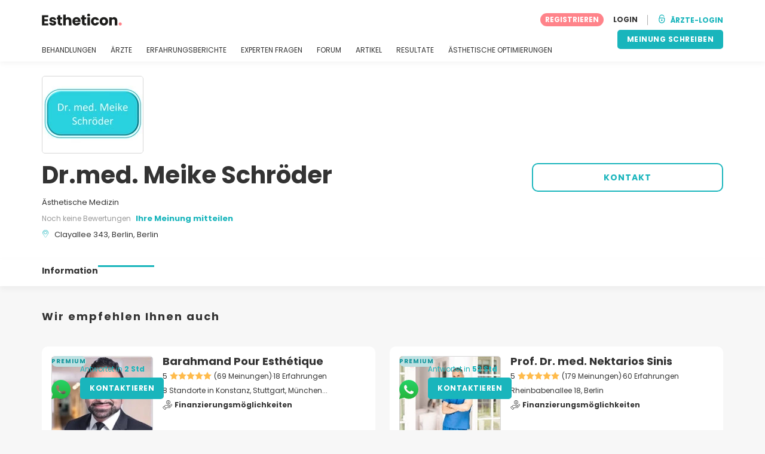

--- FILE ---
content_type: text/html; charset=UTF-8
request_url: https://www.estheticon.de/chirurgen/schroeder-meike
body_size: 16844
content:
<!DOCTYPE html>
<html lang="de-DE" class="desktop" >
<head>
        
<meta charset="utf-8" />
<meta name="viewport" content="width=device-width, minimum-scale=1.0, maximum-scale=1.0"/>

<title>Dr.med. Meike Schröder - Estheticon.de</title>

<link rel="preconnect" href="//static.estheticon.de" crossorigin>


                    <script async src="https://www.googletagmanager.com/gtag/js?id=G-EKF8WQ68SN"></script>
    

    <link rel="stylesheet" href="https://static.estheticon.de/10009310/build/yns/main_general.css">

            <link rel="stylesheet" href="https://static.estheticon.de/10009310/build/yns/yns_header_nav.css">
        <link rel="stylesheet" href="https://static.estheticon.de/10009310/build/yns/yns_footer.css">
    
    <link rel="stylesheet" href="https://static.estheticon.de/10009310/build/yns/5056.css"><link rel="stylesheet" href="https://static.estheticon.de/10009310/build/yns/company_card.css">

<script id="js_analytics" type="text/javascript">
    const projectDomain = 'estheticon.de';

        (function(i,s,o,g,r,a,m){i['GoogleAnalyticsObject']=r;i[r]=i[r]||function(){
        (i[r].q=i[r].q||[]).push(arguments)},i[r].l=1*new Date();a=s.createElement(o),
        m=s.getElementsByTagName(o)[0];a.async=1;a.src=g;m.parentNode.insertBefore(a,m)
    })(window,document,'script','https://www.google-analytics.com/analytics.js','ga');

    window.gaYNS = {
                analyticsTreatmentName: 'No treatment',
        analyticsTreatmentEnglishName: 'No treatment',
        dimensionPath: '/doctors/item',
                gaTracker: 'UA-188237514-1',
                gaTrackerGlobal: 'UA-103658573-1',
        pageType: 'unified_company_card'
    };


                !function(f,b,e,v,n,t,s){if(f.fbq)return;n=f.fbq=function(){n.callMethod?
        n.callMethod.apply(n,arguments):n.queue.push(arguments)};if(!f._fbq)f._fbq=n;
        n.push=n;n.loaded=!0;n.version='2.0';n.queue=[];t=b.createElement(e);t.async=!0;
        t.src=v;s=b.getElementsByTagName(e)[0];s.parentNode.insertBefore(t,s)}(window,
        document,'script','https://connect.facebook.net/en_US/fbevents.js');
    

                window.dataLayer = window.dataLayer || [];
        window.gA4Data = window.gA4Data || {};
        window.gA4Data.measurement_id = 'G-EKF8WQ68SN';
        window.gA4Data.treatmentName = '';
        window.gA4Data.treatmentEnglishName = '';
        window.gA4Data.pageItems = '';
        window.gA4Data.creationDate = '';
        window.gA4Data.brandRelatedId = '';
        window.gA4Data.doctorRelatedId = '';

        function gtag(){dataLayer.push(arguments);}

        // Config GA4
        gtag('js', new Date());

        function getCookie(name) {
            return document.cookie
            .split('; ')
            .find(row => row.startsWith(name))
            ?.split('=')[1] || null;
        }
        const COOKIE_NAME = '_ynsGDPR_';
        const consentCookieValue = getCookie(COOKIE_NAME);

        const defaultConsentConfig = {
            'ad_storage': 'denied',
            'ad_user_data': 'denied',
            'ad_personalization': 'denied',
            'analytics_storage': 'denied',
            'functionality_storage': 'denied',
            'personalization_storage': 'denied',
            'security_storage': 'granted',  // Always granted
        };

        let shouldEnableUrlPassthrough = true;

        if (consentCookieValue) {
            const consent = JSON.parse(decodeURIComponent(consentCookieValue));

            Object.assign(defaultConsentConfig, {
                'ad_storage': consent.marketing ? 'granted' : 'denied',
                'ad_user_data':  consent.marketing ? 'granted' : 'denied',
                'ad_personalization':  consent.marketing ? 'granted' : 'denied',
                'analytics_storage':  consent.analysis ? 'granted' : 'denied',
                'functionality_storage':  consent.functional ? 'granted' : 'denied',
                'personalization_storage':  consent.marketing ? 'granted' : 'denied',
            });

            shouldEnableUrlPassthrough = !(consent.marketing && consent.analysis);
        }
        gtag('consent', 'default', defaultConsentConfig);

        gtag('set', 'url_passthrough', shouldEnableUrlPassthrough);

        data = {};
        data.content_group = '/doctors/item';
        if (window.gA4Data.treatmentName) {
            data.treatment = window.gA4Data.treatmentName;
        }
        if (window.gA4Data.treatmentEnglishName) {
            data.english_treatment = window.gA4Data.treatmentEnglishName;
        }
        if (window.gA4Data.pageItems) {
            data.content_items = window.gA4Data.pageItems;
        }
        if (window.gA4Data.creationDate) {
            data.creation_date = window.gA4Data.creationDate;
        }
        if (window.gA4Data.brandRelatedId) {
            data.brand_related_id = window.gA4Data.brandRelatedId;
        }
        if (window.gA4Data.doctorRelatedId) {
            data.doctor_related_id = window.gA4Data.doctorRelatedId;
        }

        // /_ga=([^;]+)/i.test(document.cookie) ? data.yns_client_id = RegExp.$1.split('.').slice(2).join('.').replace('3','2'): null;
        // /smd5=([^;]+)/i.test(document.cookie) ? data.yns_session_id = RegExp.$1 : null;
        /User=([^;]+)/i.test(document.cookie) ? data.user_id = RegExp.$1 : null;

        gtag('config', window.gA4Data.measurement_id, {
            ...data,
            'cookie_domain': `.${projectDomain}`,
            'linker': {
                'url_passthrough': true
            },
        });
    </script>

<!-- Google Tag Manager -->
<script>(function(w,d,s,l,i){w[l]=w[l]||[];w[l].push({'gtm.start':
            new Date().getTime(),event:'gtm.js'});var f=d.getElementsByTagName(s)[0],
        j=d.createElement(s),dl=l!='dataLayer'?'&l='+l:'';j.async=true;j.src=
        'https://www.googletagmanager.com/gtm.js?id='+i+dl;f.parentNode.insertBefore(j,f);
    })(window,document,'script','dataLayer','GTM-5PCHSHG');</script>
<!-- End Google Tag Manager -->



    <link rel="preload" href="https://static.estheticon.de/10009310/build/yns/fonts/Poppins-Regular.ad19729d.woff2" as="font" type="font/woff2" crossorigin>
<link rel="preload" href="https://static.estheticon.de/10009310/build/yns/fonts/Poppins-Bold.dd24d10e.woff2" as="font" type="font/woff2" crossorigin>
<link rel="preload" href="https://static.estheticon.de/10009310/build/yns/fonts/YNS_icons.e0995834.woff2" as="font" type="font/woff2" crossorigin>




<link rel="dns-prefetch" href="//fonts.googleapis.com">
<link rel="dns-prefetch" href="//www.googleadservices.com">
<link rel="dns-prefetch" href="//pagead2.googlesyndication.com">
<link rel="dns-prefetch" href="//tpc.googlesyndication.com">
<link rel="dns-prefetch" href="//connect.facebook.net">
<link rel="dns-prefetch" href="//www.google-analytics.com">
<link rel="dns-prefetch" href="//www.googletagmanager.com">
<link rel="dns-prefetch" href="//cdnjs.cloudflare.com">
<link rel="dns-prefetch" href="//googleads.g.doubleclick.net">
<link rel="dns-prefetch" href="//stats.g.doubleclick.net">
<link rel="dns-prefetch" href="//www.google.com">
<link rel="dns-prefetch" href="//js-agent.newrelic.com">
<link rel="dns-prefetch" href="//bam.nr-data.net">
<link rel="dns-prefetch" href="//cdn.livechatinc.com">
<link rel="dns-prefetch" href="//secure.livechatinc.com">
<link rel="dns-prefetch" href="//accounts.livechatinc.com">
<link rel="dns-prefetch" href="//analytics.tiktok.com">


<meta name="google-site-verification" content="tFyTp0vI7okiPZHCNULlmh7C5U50LrLFGa80eFdgZA8"/>
<meta name="robots" content="index, follow"/>    <meta name="description" content="Schönheit - Fr. Dr. med. Meike Schröder arbeitet seit dem Jahr 2003 in ihrer Praxis für Dermatologie in Berlin-Zehlendorf, wo sie sich u.a. auf operative und ästhetische Dermatologie und Lasermedizin konzentriert. Darum verfügt die Praxis über einen integrierten Operationsbereich, in welchem..."/>
<meta name="apple-itunes-app" content="app-id=1149340927, app-argument=https://www.estheticon.de/chirurgen/schroeder-meike">

            <link rel="canonical" href="https://www.estheticon.de/chirurgen/schroeder-meike"/>
    




<link rel="manifest" href="/manifest.webmanifest"/>

    <base href="https://www.estheticon.de">
</head>

<body id="company-card"        data-meta="et-center"            data-new-company-card="true"
    data-increase-company-visit="true"
      data-show-sensitive-content="false"
      class="        "
>
            
    <header class="header-nav header-nav--desktop u-flex">
        <div class="container-layout">
            <div class="header-nav__top u-flex u-flex-justify-between u-flex-align-items-center">
                                <a href="/"
                   class="header-nav__logo u-flex u-flex-align-items-center"
                   title="Schönheit"
                >
                    <img src="https://static.estheticon.de/img/img_et/logo/DE/logo.svg"
                         width="134"
                         height="20"
                         alt="Schönheit"
                    />
                </a>
                
                                

                                <div id="jsv-nav-user-menu-new">
                    <div class="nav-user-menu"><ul
                class="nav-user-menu--not-logged nav-user-menu__links u-flex u-flex-align-items-center u-p--0"
                data-role="nav-user-menu-not-logged"
            ><li class="nav-user-menu__users-register"><span
                        data-href="/registration"
                        rel="nofollow"
                        class="nav-user-menu__users-register-btn u-font--bold u-flex u-flex-align-items-center u-flex-justify-center u-render__cursor--pointer u-render__border-none internal-span-link"
                        aria-label="Registrieren Sie sich bei Estheticon.de"
                        data-role="nav-user-register-btn"
                    >
                        REGISTRIEREN
                    </span></li><li class="nav-user-menu__users-login"><span
                        data-href="/sign-in?rurl=https://www.estheticon.de/chirurgen/schroeder-meike"
                        rel="nofollow"
                        class="btn--primary btn--white u-ml--2 u-font--bold u-render__border-none internal-span-link"
                        data-role="nav-user-login-btn"
                    >
                        LOGIN
                    </span></li><li class="nav-user-menu__doctors u-ml--2 u-pl--2"><i
                        class="yns-icon-unlocked u-font--bold"
                        aria-hidden="true"
                    ></i><span
                        data-href="/front/user_account/login"
                        rel="nofollow"
                        class="u-ml--1 u-font--bold u-render__border-none btn--basic u-render__underline-none internal-span-link"
                    >ÄRZTE-LOGIN</span></li></ul></div>
                </div>
            </div>

                        <nav role="navigation" class="u-flex u-flex-justify-between">
                <ul class="header-nav__list u-mt--3 u-pl--0" data-role="header-nav-list">
                                        <li class="header-nav__list-item header-nav__sublist-parent u-render__position--relative">
                        <a class="header-nav__list-link u-pb--1 "
                           href="https://www.estheticon.de/verfahren"
                           data-link="treatment_list"
                        >
                            BEHANDLUNGEN
                        </a>

                                                        
    <div class="header-nav__sublist ">
        <div class="u-text--nowrap">
            <span class="header-nav__sublist-label u-font--bold u-mr--1">Beliebteste Behandlungen</span>
            <a href="https://www.estheticon.de/verfahren" class="header-nav__sublist-link-all u-font--bold u-text--nowrap js-ga-link"
               data-ga-ev="Main menu|View all treatments|Alle">
                                    Alle
                            </a>
        </div>
        <ul class="u-p--0">
                                                                                                                                                                                                        <li>
                    <a href="https://www.estheticon.de/verfahren/blepharoplastik-augenlidplastik"
                       class="header-nav__sublist-link u-text--ellipsis js-ga-link"
                       data-ga-ev="Main menu|Go to treatment item|Augenlidstraffung">
                        Augenlidstraffung
                    </a>
                </li>
                                                                                                                                                                                                        <li>
                    <a href="https://www.estheticon.de/verfahren/bauchstraffung-abdominoplastik"
                       class="header-nav__sublist-link u-text--ellipsis js-ga-link"
                       data-ga-ev="Main menu|Go to treatment item|Bauchdeckenstraffung">
                        Bauchdeckenstraffung
                    </a>
                </li>
                                                                                                                                                                                                        <li>
                    <a href="https://www.estheticon.de/verfahren/nichtchirurgische-faltenbehandlung-botox"
                       class="header-nav__sublist-link u-text--ellipsis js-ga-link"
                       data-ga-ev="Main menu|Go to treatment item|Botox">
                        Botox
                    </a>
                </li>
                                                                                                                                                                                                        <li>
                    <a href="https://www.estheticon.de/verfahren/brustvergroesserung-mammaplastik"
                       class="header-nav__sublist-link u-text--ellipsis js-ga-link"
                       data-ga-ev="Main menu|Go to treatment item|Brustvergrößerung">
                        Brustvergrößerung
                    </a>
                </li>
                                                                                                                                                                                                        <li>
                    <a href="https://www.estheticon.de/verfahren/injizierbare-fullstoffe-kollagen-fibrogen"
                       class="header-nav__sublist-link u-text--ellipsis js-ga-link"
                       data-ga-ev="Main menu|Go to treatment item|Faltenbehandlung">
                        Faltenbehandlung
                    </a>
                </li>
                                                                                                                                                                                                        <li>
                    <a href="https://www.estheticon.de/verfahren/liposuktion"
                       class="header-nav__sublist-link u-text--ellipsis js-ga-link"
                       data-ga-ev="Main menu|Go to treatment item|Fettabsaugung">
                        Fettabsaugung
                    </a>
                </li>
                                                                                                                                                                                                        <li>
                    <a href="https://www.estheticon.de/verfahren/gynaekomastie-vergroesserte-maennliche-brustdruese"
                       class="header-nav__sublist-link u-text--ellipsis js-ga-link"
                       data-ga-ev="Main menu|Go to treatment item|Gynäkomastie">
                        Gynäkomastie
                    </a>
                </li>
                                                                                                                                                                                                        <li>
                    <a href="https://www.estheticon.de/verfahren/nasenkorrektur-rhinoplastik"
                       class="header-nav__sublist-link u-text--ellipsis js-ga-link"
                       data-ga-ev="Main menu|Go to treatment item|Nasenkorrektur">
                        Nasenkorrektur
                    </a>
                </li>
                                                                                                                                                                                                        <li>
                    <a href="https://www.estheticon.de/verfahren/genitaloperation-maennlich"
                       class="header-nav__sublist-link u-text--ellipsis js-ga-link"
                       data-ga-ev="Main menu|Go to treatment item|Penisvergrößerung">
                        Penisvergrößerung
                    </a>
                </li>
                                                                                                                                                                                                        <li>
                    <a href="https://www.estheticon.de/verfahren/schamlippenkorrektur-labioplastik"
                       class="header-nav__sublist-link u-text--ellipsis js-ga-link"
                       data-ga-ev="Main menu|Go to treatment item|Schamlippenverkleinerung">
                        Schamlippenverkleinerung
                    </a>
                </li>
                    </ul>
    </div>

                                            </li>

                                        <li class="header-nav__list-item header-nav__sublist-parent u-render__position--relative">
                        <a href="https://www.estheticon.de/chirurgen"
                           class="header-nav__list-link u-pb--1 "
                           data-link="company_listing"
                        >
                            ÄRZTE
                        </a>

                                                        
    <div class="header-nav__sublist ">
        <div class="u-text--nowrap">
            <span class="header-nav__sublist-label u-font--bold u-mr--1">Ärzte nach Behandlung und Standort</span>
            <a href="https://www.estheticon.de/chirurgen" class="header-nav__sublist-link-all u-font--bold u-text--nowrap js-ga-link"
               data-ga-ev="Main menu|View all doctors|Alle">
                                    Alle
                            </a>
        </div>
        <ul class="u-p--0">
                                                                                                                                                                                                                                                    <li>
                    <a href="https://www.estheticon.de/chirurgen/nasenkorrektur-rhinoplastik/deutschland/berlin"
                       class="header-nav__sublist-link u-text--ellipsis js-ga-link"
                       data-ga-ev="Main menu|Go to doctors list treatment area2|Nasenkorrektur in Berlin">
                        Nasenkorrektur in Berlin
                    </a>
                </li>
                                                                                                                                                                                                                                                    <li>
                    <a href="https://www.estheticon.de/chirurgen/anti-aging-de/deutschland/hamburg"
                       class="header-nav__sublist-link u-text--ellipsis js-ga-link"
                       data-ga-ev="Main menu|Go to doctors list treatment area2|Anti-Aging in Hamburg">
                        Anti-Aging in Hamburg
                    </a>
                </li>
                                                                                                                                                                                                                                                    <li>
                    <a href="https://www.estheticon.de/chirurgen/blepharoplastik-augenlidplastik/deutschland/munchen"
                       class="header-nav__sublist-link u-text--ellipsis js-ga-link"
                       data-ga-ev="Main menu|Go to doctors list treatment area2|Augenlidstraffung in München">
                        Augenlidstraffung in München
                    </a>
                </li>
                                                                                                                                                                                                                                                    <li>
                    <a href="https://www.estheticon.de/chirurgen/liposuktion/deutschland/berlin"
                       class="header-nav__sublist-link u-text--ellipsis js-ga-link"
                       data-ga-ev="Main menu|Go to doctors list treatment area2|Fettabsaugung in Berlin">
                        Fettabsaugung in Berlin
                    </a>
                </li>
                                                                                                                                                                                                                                                    <li>
                    <a href="https://www.estheticon.de/chirurgen/brustvergroesserung-mammaplastik/deutschland/koln"
                       class="header-nav__sublist-link u-text--ellipsis js-ga-link"
                       data-ga-ev="Main menu|Go to doctors list treatment area2|Brustvergrößerung in Köln">
                        Brustvergrößerung in Köln
                    </a>
                </li>
                                                                                                                                                                                                                                                    <li>
                    <a href="https://www.estheticon.de/chirurgen/brustvergroesserung-mammaplastik/deutschland/berlin"
                       class="header-nav__sublist-link u-text--ellipsis js-ga-link"
                       data-ga-ev="Main menu|Go to doctors list treatment area2|Brustvergrößerung in Berlin">
                        Brustvergrößerung in Berlin
                    </a>
                </li>
                                                                                                                                                                                                                                                    <li>
                    <a href="https://www.estheticon.de/chirurgen/nasenkorrektur-rhinoplastik/deutschland/hamburg"
                       class="header-nav__sublist-link u-text--ellipsis js-ga-link"
                       data-ga-ev="Main menu|Go to doctors list treatment area2|Nasenkorrektur in Hamburg">
                        Nasenkorrektur in Hamburg
                    </a>
                </li>
                                                                                                                                                                                                                                                    <li>
                    <a href="https://www.estheticon.de/chirurgen/liposuktion/deutschland/hamburg"
                       class="header-nav__sublist-link u-text--ellipsis js-ga-link"
                       data-ga-ev="Main menu|Go to doctors list treatment area2|Fettabsaugung in Hamburg">
                        Fettabsaugung in Hamburg
                    </a>
                </li>
                                                                                                                                                                                                                                                    <li>
                    <a href="https://www.estheticon.de/chirurgen/blepharoplastik-augenlidplastik/deutschland/hamburg"
                       class="header-nav__sublist-link u-text--ellipsis js-ga-link"
                       data-ga-ev="Main menu|Go to doctors list treatment area2|Augenlidstraffung in Hamburg">
                        Augenlidstraffung in Hamburg
                    </a>
                </li>
                                                                                                                                                                                                                                                    <li>
                    <a href="https://www.estheticon.de/chirurgen/anti-aging-de/deutschland/berlin"
                       class="header-nav__sublist-link u-text--ellipsis js-ga-link"
                       data-ga-ev="Main menu|Go to doctors list treatment area2|Anti-Aging in Berlin">
                        Anti-Aging in Berlin
                    </a>
                </li>
                    </ul>
    </div>

                                            </li>

                                                                <li class="header-nav__list-item header-nav__sublist-parent u-render__position--relative">
                            <a class="header-nav__list-link u-pb--1 "
                               href="https://www.estheticon.de/krankens"
                               data-link="experiences-home"
                               data-role="experiences-navigation-tab"
                            >
                                ERFAHRUNGSBERICHTE
                            </a>

                                                                
    <div class="header-nav__sublist ">
        <div class="u-text--nowrap">
            <span class="header-nav__sublist-label u-font--bold u-mr--1">Behandlungen mit den meisten Erfahrungsberichten</span>
            <a href="https://www.estheticon.de/krankens" class="header-nav__sublist-link-all u-font--bold u-text--nowrap js-ga-link"
               data-ga-ev="Main menu|View all experiences|Alle">
                                    Alle
                            </a>
        </div>
        <ul class="u-p--0">
                                                                                                                                                                                                        <li>
                    <a href="https://www.estheticon.de/krankens/blepharoplastik-augenlidplastik"
                       class="header-nav__sublist-link u-text--ellipsis js-ga-link"
                       data-ga-ev="Main menu|Go to treatment experience list|Erfahrungsberichte über Augenlidstraffung">
                        Erfahrungsberichte über Augenlidstraffung
                    </a>
                </li>
                                                                                                                                                                                                        <li>
                    <a href="https://www.estheticon.de/krankens/bauchstraffung-abdominoplastik"
                       class="header-nav__sublist-link u-text--ellipsis js-ga-link"
                       data-ga-ev="Main menu|Go to treatment experience list|Erfahrungsberichte über Bauchdeckenstraffung">
                        Erfahrungsberichte über Bauchdeckenstraffung
                    </a>
                </li>
                                                                                                                                                                                                        <li>
                    <a href="https://www.estheticon.de/krankens/brustlifting-mastopexie"
                       class="header-nav__sublist-link u-text--ellipsis js-ga-link"
                       data-ga-ev="Main menu|Go to treatment experience list|Erfahrungsberichte über Bruststraffung">
                        Erfahrungsberichte über Bruststraffung
                    </a>
                </li>
                                                                                                                                                                                                        <li>
                    <a href="https://www.estheticon.de/krankens/brustvergroesserung-mammaplastik"
                       class="header-nav__sublist-link u-text--ellipsis js-ga-link"
                       data-ga-ev="Main menu|Go to treatment experience list|Erfahrungsberichte über Brustvergrößerung">
                        Erfahrungsberichte über Brustvergrößerung
                    </a>
                </li>
                                                                                                                                                                                                        <li>
                    <a href="https://www.estheticon.de/krankens/brustverkleinerung"
                       class="header-nav__sublist-link u-text--ellipsis js-ga-link"
                       data-ga-ev="Main menu|Go to treatment experience list|Erfahrungsberichte über Brustverkleinerung">
                        Erfahrungsberichte über Brustverkleinerung
                    </a>
                </li>
                                                                                                                                                                                                        <li>
                    <a href="https://www.estheticon.de/krankens/facelift-gesichtsstraffung"
                       class="header-nav__sublist-link u-text--ellipsis js-ga-link"
                       data-ga-ev="Main menu|Go to treatment experience list|Erfahrungsberichte über Facelift">
                        Erfahrungsberichte über Facelift
                    </a>
                </li>
                                                                                                                                                                                                        <li>
                    <a href="https://www.estheticon.de/krankens/liposuktion"
                       class="header-nav__sublist-link u-text--ellipsis js-ga-link"
                       data-ga-ev="Main menu|Go to treatment experience list|Erfahrungsberichte über Fettabsaugung">
                        Erfahrungsberichte über Fettabsaugung
                    </a>
                </li>
                                                                                                                                                                                                        <li>
                    <a href="https://www.estheticon.de/krankens/haartransplantation"
                       class="header-nav__sublist-link u-text--ellipsis js-ga-link"
                       data-ga-ev="Main menu|Go to treatment experience list|Erfahrungsberichte über Haartransplantation">
                        Erfahrungsberichte über Haartransplantation
                    </a>
                </li>
                                                                                                                                                                                                        <li>
                    <a href="https://www.estheticon.de/krankens/nasenkorrektur-rhinoplastik"
                       class="header-nav__sublist-link u-text--ellipsis js-ga-link"
                       data-ga-ev="Main menu|Go to treatment experience list|Erfahrungsberichte über Nasenkorrektur">
                        Erfahrungsberichte über Nasenkorrektur
                    </a>
                </li>
                                                                                                                                                                                                        <li>
                    <a href="https://www.estheticon.de/krankens/schamlippenkorrektur-labioplastik"
                       class="header-nav__sublist-link u-text--ellipsis js-ga-link"
                       data-ga-ev="Main menu|Go to treatment experience list|Erfahrungsberichte über Schamlippenverkleinerung">
                        Erfahrungsberichte über Schamlippenverkleinerung
                    </a>
                </li>
                    </ul>
    </div>

                                                    </li>
                    
                                                                <li class="header-nav__list-item header-nav__sublist-parent u-render__position--relative">
                            <a class="header-nav__list-link u-pb--1 "
                               href="https://www.estheticon.de/diskussion"
                               data-link="qanda_home"
                            >
                                EXPERTEN FRAGEN
                            </a>

                                                                
    <div class="header-nav__sublist ">
        <div class="u-text--nowrap">
            <span class="header-nav__sublist-label u-font--bold u-mr--1">Behandlungen mit den meisten Fragen</span>
            <a href="https://www.estheticon.de/diskussion" class="header-nav__sublist-link-all u-font--bold u-text--nowrap js-ga-link"
               data-ga-ev="Main menu|View all qanda|Alle">
                                    Alle
                            </a>
        </div>
        <ul class="u-p--0">
                                                                                                                                                                                                        <li>
                    <a href="https://www.estheticon.de/diskussion/blepharoplastik-augenlidplastik"
                       class="header-nav__sublist-link u-text--ellipsis js-ga-link"
                       data-ga-ev="Main menu|Go to treatment qanda|Fragen über Augenlidstraffung">
                        Fragen über Augenlidstraffung
                    </a>
                </li>
                                                                                                                                                                                                        <li>
                    <a href="https://www.estheticon.de/diskussion/bauchstraffung-abdominoplastik"
                       class="header-nav__sublist-link u-text--ellipsis js-ga-link"
                       data-ga-ev="Main menu|Go to treatment qanda|Fragen über Bauchdeckenstraffung">
                        Fragen über Bauchdeckenstraffung
                    </a>
                </li>
                                                                                                                                                                                                        <li>
                    <a href="https://www.estheticon.de/diskussion/brustlifting-mastopexie"
                       class="header-nav__sublist-link u-text--ellipsis js-ga-link"
                       data-ga-ev="Main menu|Go to treatment qanda|Fragen über Bruststraffung">
                        Fragen über Bruststraffung
                    </a>
                </li>
                                                                                                                                                                                                        <li>
                    <a href="https://www.estheticon.de/diskussion/brustvergroesserung-mammaplastik"
                       class="header-nav__sublist-link u-text--ellipsis js-ga-link"
                       data-ga-ev="Main menu|Go to treatment qanda|Fragen über Brustvergrößerung">
                        Fragen über Brustvergrößerung
                    </a>
                </li>
                                                                                                                                                                                                        <li>
                    <a href="https://www.estheticon.de/diskussion/brustverkleinerung"
                       class="header-nav__sublist-link u-text--ellipsis js-ga-link"
                       data-ga-ev="Main menu|Go to treatment qanda|Fragen über Brustverkleinerung">
                        Fragen über Brustverkleinerung
                    </a>
                </li>
                                                                                                                                                                                                        <li>
                    <a href="https://www.estheticon.de/diskussion/injizierbare-fullstoffe-kollagen-fibrogen"
                       class="header-nav__sublist-link u-text--ellipsis js-ga-link"
                       data-ga-ev="Main menu|Go to treatment qanda|Fragen über Faltenbehandlung">
                        Fragen über Faltenbehandlung
                    </a>
                </li>
                                                                                                                                                                                                        <li>
                    <a href="https://www.estheticon.de/diskussion/liposuktion"
                       class="header-nav__sublist-link u-text--ellipsis js-ga-link"
                       data-ga-ev="Main menu|Go to treatment qanda|Fragen über Fettabsaugung">
                        Fragen über Fettabsaugung
                    </a>
                </li>
                                                                                                                                                                                                        <li>
                    <a href="https://www.estheticon.de/diskussion/restylane-juvederm-surgiderm-teosyal"
                       class="header-nav__sublist-link u-text--ellipsis js-ga-link"
                       data-ga-ev="Main menu|Go to treatment qanda|Fragen über Hyaluronsäure">
                        Fragen über Hyaluronsäure
                    </a>
                </li>
                                                                                                                                                                                                        <li>
                    <a href="https://www.estheticon.de/diskussion/nasenkorrektur-rhinoplastik"
                       class="header-nav__sublist-link u-text--ellipsis js-ga-link"
                       data-ga-ev="Main menu|Go to treatment qanda|Fragen über Nasenkorrektur">
                        Fragen über Nasenkorrektur
                    </a>
                </li>
                                                                                                                                                                                                        <li>
                    <a href="https://www.estheticon.de/diskussion/schamlippenkorrektur-labioplastik"
                       class="header-nav__sublist-link u-text--ellipsis js-ga-link"
                       data-ga-ev="Main menu|Go to treatment qanda|Fragen über Schamlippenverkleinerung">
                        Fragen über Schamlippenverkleinerung
                    </a>
                </li>
                    </ul>
    </div>

                                                    </li>
                    
                                                                <li class="header-nav__list-item">
                            <a class="header-nav__list-link u-pb--1 "
                               href="https://forum.estheticon.de/"
                               data-link="forum-list-categories"
                            >
                                FORUM
                            </a>
                        </li>
                    
                                        <li class="header-nav__list-item">
                        <a class="header-nav__list-link u-pb--1 "
                           href="https://www.estheticon.de/neuigkeiten"
                           data-link="article-home"
                        >
                            ARTIKEL
                        </a>
                    </li>

                                                                <li class="header-nav__list-item">
                            <a class="header-nav__list-link u-pb--1 "
                               href="https://www.estheticon.de/resultate"
                               data-link="gallery-listing"
                            >
                                RESULTATE
                            </a>
                        </li>
                    
                                        <li class="header-nav__list-item">
                        <a class="header-nav__list-link u-pb--1 "
                           href="https://www.estheticon.de/indikationen"
                           data-link="concern_list"
                        >
                            ÄSTHETISCHE OPTIMIERUNGEN
                        </a>
                    </li>
                </ul>

                                                        <div class="u-my--1">
                        <button
                            data-com-id="0"
                            data-treatment-id="0"
                            data-source="14"
                            class="btn-header btn-header--primary u-render__display--none js-experience-review-selector js-show-for-patients js-ga-link"
                                
    data-ga-category="click"
    data-ga-props="{&quot;action&quot;:&quot;share experience&quot;,&quot;cta&quot;:&quot;navigation button&quot;,&quot;content_group&quot;:&quot;\/doctors\/item&quot;}"

                        >MEINUNG SCHREIBEN</button>
                    </div>
                            </nav>
        </div>
    </header>

    
<div id="js-company-card-main" class="company-card__bg--white" data-id="362728" data-head="418031" data-mabbox-js="/10009310/build/yns/vendor/mapbox-gl.ca8c7168.js">
        
<section class="company-card-header-info js-header-info
    ">

        
        <div
        class="container-layout company-card-header-info__wrapper u-pt--3 u-pb--4"
        data-role="company-logo"
    >
                




                                    
    
            <picture class="company-logo__picture u-render__overflow--hidden u-flex-none skeleton skeleton--r5"><source srcset="//static.estheticon.de/site/company/44/362728/logo/schroeder-meike_li1.webp?timestamp=8"
                        type="image/webp"
                ><source srcset="//static.estheticon.de/site/company/44/362728/logo/schroeder-meike_li1.jpg?timestamp=8"
                        type="image/jpg"
                ><img src="//static.estheticon.de/site/company/44/362728/logo/schroeder-meike_li1.jpg?timestamp=8"
                 alt="Dr.med. Meike Schröder"
                                
                                
                                
                                
                                
                                
                                                    width="168"
                
                                                    height="128"
                
                                                    loading="eager"
                
                                
                                                    decoding="async"
                
                                                    importance="high"
                
                                            /></picture>

    
                


                <div class="company-card-header-info__content-wrapper u-pt--2">
                        <div class="company-card-header-info__info-wrapper"
                 data-role="company-info"
            >
                


<h1
    class="u-my--0 u-font--bold u-render__display--inline"
    data-role="company-name"
>
    Dr.med. Meike Schröder
</h1>

    <div class="company-card-header-info__data u-mt--2">
                    Ästhetische Medizin
            </div>

<div class="company-card-header-info__data u-mt--1 u-flex-grid u-flex-align-items-center">
        
            

    <div class="stars stars--no-review">
                Noch keine Bewertungen
            </div>

    
    <a href="#review/1"
       data-role="review-header"
       data-com-id="362728"
       data-source="11"
                   class="company-card-header-info__data-link u-font--bold u-render__cursor--pointer d:u-ml--1 u-text__line-clamp--1 u-render__display--none js-experience-review-selector js-show-for-patients js-ga-link"
                
    data-ga-category="click"
    data-ga-props="{&quot;action&quot;:&quot;share experience&quot;,&quot;cta&quot;:&quot;company card header info review button&quot;,&quot;content_group&quot;:&quot;\/doctors\/item&quot;}"

    >
        Ihre Meinung mitteilen
    </a>
</div>

<div
    class="company-card-header-info__data u-mt--1 u-flex u-flex-align-items-baseline"
    data-role="company-location"
>
    <i class="yns-icon-location u-mr--1 company-card-header-info__data-icon" aria-hidden="true"></i>
    <div>
                    <span class="u-mr--1">Clayallee 343, Berlin, Berlin</span>
                    </div>
</div>









            </div>

                        <div class="u-mt--4 d:u-mt--0">
                                                    <div class="company-card-header-info__buttons-wrapper u-flex u-flex-align-items-center">
                                                                            
    
        
        
        
        
    

<button
    type="button"
     id="button-request-cta-btn_getprice"     class="btn btn--basic-border btn--big js-lead-form js-ga-link"
    
            data-ga-ev="CompanyCard|ask_request|btn_contact"
                    
    data-ga-category="look_for_a_doctor"
    data-ga-props="{&quot;user_id&quot;:null,&quot;doctor_id&quot;:362728,&quot;action&quot;:&quot;ask for a lead&quot;,&quot;cta&quot;:&quot;header lead button&quot;,&quot;content_group&quot;:&quot;\/doctors\/item&quot;,&quot;doctor_plan&quot;:&quot;basic&quot;}"

        data-company-id=362728
    
    
    

    data-source=23
    data-button-type=contact-header
            data-role=general-lead-header
    data-isMobile=""
    data-referrer="https://www.estheticon.de/chirurgen/schroeder-meike"
>
    KONTAKT
</button>



                                            </div>
                            </div>
        </div>
    </div>
</section>


        

<div class="sticky-header-nav js-sticky-nav">
    <div class="sticky-header-nav__info">
                    <div class="container-layout u-flex u-flex-justify-between">
                                                


<div class="company-info u-flex u-flex-align-items-start ">
                
                                        
    




                                                                
    
            <picture class="company-logo__picture u-render__overflow--hidden u-flex-none skeleton skeleton--r5"><source srcset="//static.estheticon.de/site/company/44/362728/logo/schroeder-meike_li5.webp?timestamp=5"
                        type="image/webp"
                ><source srcset="//static.estheticon.de/site/company/44/362728/logo/schroeder-meike_li5.jpg?timestamp=5"
                        type="image/jpg"
                ><img src="//static.estheticon.de/site/company/44/362728/logo/schroeder-meike_li5.jpg?timestamp=5"
                 alt="Dr.med. Meike Schröder"
                                
                                
                                
                                
                                
                                
                                                    width="88"
                
                                                    height="64"
                
                                                    loading="lazy"
                
                                
                                                    decoding="async"
                
                                
                                            /></picture>

    
                

    <div class="u-ml--1">
                <div class="company-info__name u-font--bold u-text__line-clamp--2" data-role="company-info-name">

                                                Dr.med. Meike Schröder
                            
                                </div>

                                
            

    <div class="stars stars--no-review">
                Noch keine Bewertungen
            </div>
        
                

            </div>
</div>


                                <div>
                                            

<div class="u-flex u-flex-align-items-center u-flex--gap-16">
    

        

<button
    type="button"
        class="btn btn--secondary btn--big js-lead-form js-ga-link"
    title=Kontakt
            data-ga-ev="CompanyCard|ask_request|btn_contact_sticky_bar"
                    
    data-ga-category="look_for_a_doctor"
    data-ga-props="{&quot;user_id&quot;:null,&quot;doctor_id&quot;:362728,&quot;action&quot;:&quot;ask for a lead&quot;,&quot;cta&quot;:&quot;sticky header lead button&quot;,&quot;content_group&quot;:&quot;\/doctors\/item&quot;,&quot;doctor_plan&quot;:&quot;basic&quot;}"

        data-company-id=362728
    
    
    

    data-source=98
    data-button-type=contact-header
            data-role=general-lead-sticky
    data-isMobile=""
    data-referrer="https://www.estheticon.de/chirurgen/schroeder-meike"
>
    KONTAKT
</button>

</div>

                                    </div>

            </div>
            </div>

    <ul class="sticky-header-nav__list u-flex container-layout">
        <li class="sticky-header-nav__list-item is-active js-scroll-to-view-link" data-anch="js-company-card-info">
            <span class="u-render__position--relative">Information</span>
        </li>

                
        
        
                
                
        
                
            </ul>

    <div class="sticky-header-nav__shadow" aria-hidden="true"></div>
</div>



        
                <section
            id="js-company-card-related"
            class="wrapper-layout company-card__bg--white-coconut u-py--5 js-sticky-section u-pt--5 u-pb--4"
            data-role="recommend-section"
        >
            <div class="container-layout">
                <section data-role="related-companies">
    <h2 class="subtitle subtitle--content u-mt--0">Wir empfehlen Ihnen auch</h2>
    <div class="company-related-companies__loop u-mt--3 d:u-mt--5">
                    

<article
    id="li_1"
    class="u-bg--white u-radius--10 u-p--2 u-render__position--relative js_customer_content"
    data-company-id="369959"
    data-appointment="not_showing"
    data-company-ordinal="1"
    data-role="company list item"
    data-type="premium"
    data-global-offer=""
>
     


<div class="company-miniature company-miniature--no-specialities">
                            

                
    <span
        class="bookmark bookmark--premium u-font--bold u-px--1 u-render__position--absolute"
        data-role="company-chip"
    >
        Premium
    </span>

            
        <div class="company-miniature__picture">
        




                                    
            <a href="https://www.estheticon.de/chirurgen/dr-omid-barahmand-pour"
                            data-ga-ev="Company Card|Show company card from related doctors|Show company card from related doctors"
                                    data-role="company-logo"
                            class="js-ga-link"
                    >
    
            <picture class="company-logo__picture u-render__overflow--hidden u-flex-none skeleton skeleton--r5"><source srcset="//static.estheticon.de/site/company/66/369959/logo/dr-omid-barahmand-pour_li1.webp?timestamp=1769776114"
                        type="image/webp"
                ><source srcset="//static.estheticon.de/site/company/66/369959/logo/dr-omid-barahmand-pour_li1.jpg?timestamp=1769776114"
                        type="image/jpg"
                ><img src="//static.estheticon.de/site/company/66/369959/logo/dr-omid-barahmand-pour_li1.jpg?timestamp=1769776114"
                 alt="Barahmand Pour Esthétique"
                                
                                
                                
                                
                                
                                
                                                    width="168"
                
                                                    height="128"
                
                                                    loading="eager"
                
                                
                                                    decoding="async"
                
                                
                                            /></picture>

            </a>
    
                

    </div>

        <h3 class="company-miniature__name u-font--bold u-mt--0 u-mb--1">
        <a
            href="https://www.estheticon.de/chirurgen/dr-omid-barahmand-pour"
            class="company-miniature__name-link js-ga-link"
                        data-role="company-title"
                    >
            Barahmand Pour Esthétique
        </a>
    </h3>

        
        <div
        class="company-miniature__rating u-flex u-flex-align-items-baseline u-flex-wrap u-mb--1"
        data-role="company-rating"
    >
                    
            

    <div
                        class="stars u-flex u-flex-align-items-center u-flex-none u-flex-wrap"
                        data-role="company-stars"
                    ><div class="u-flex u-flex-align-items-center u-flex-none"><span class="u-mr--05">5</span><div
            class="stars__icons "
                    ><i class="yns-icon-star-full" aria-hidden="true"></i><i class="yns-icon-star-full" aria-hidden="true"></i><i class="yns-icon-star-full" aria-hidden="true"></i><i class="yns-icon-star-full" aria-hidden="true"></i><i class="yns-icon-star-full" aria-hidden="true"></i></div></div><div data-role="company-reviews">(69 Meinungen)</div></div>

                                    <span class="company-miniature__separator">·</span>
            <span data-role="company-stories">18 Erfahrungen</span>
            </div>

        <div
        class="company-miniature__location u-text__line-clamp--2 u-mb--1"
        data-role="company-location"
    >
                                8 Standorte in Konstanz, Stuttgart, München...
    </div>

                <div class="company-miniature__details u-flex u-flex-col">

                        
                                        <div class="u-flex u-flex-align-items-center">
                    <i class="company-miniature__details-icon yns-icon-financing" aria-hidden="true"></i>
                    <span><strong>Finanzierungsmöglichkeiten</strong></span>
                </div>
            
                        
                        
                                </div>
    
        <div class="company-miniature__bottom u-flex u-flex-justify-end u-flex-align-items-end">

                

        <div class="u-flex u-flex u-flex-align-items-end u-ml--auto">

                                        
<button
        type="button"
        data-href="/lead/whatsapp/369959?source=107"
                class="u-p--0 u-bg--transparent u-render__border-none internal-span-link js-ga-link u-mr--2"
        data-role=whatsapp-lead-button
        data-referrer="https://www.estheticon.de/chirurgen/schroeder-meike"
                        
    data-ga-category="look_for_a_doctor"
    data-ga-props="{&quot;user_id&quot;:null,&quot;doctor_id&quot;:369959,&quot;action&quot;:&quot;ask for a lead&quot;,&quot;cta&quot;:&quot;company list lead button whatsapp&quot;,&quot;content_group&quot;:&quot;\/doctors\/item&quot;,&quot;doctor_plan&quot;:&quot;premium&quot;}"

        >
    <img
        src="https://static.estheticon.de/img/img_et/default/whatsApp.svg"
        height="32"
        alt="WhatsApp"
    />
</button>

            
            <div class="u-flex u-flex-col u-flex-align-items-end">
                                                    <div class="company-miniature__respond u-mb--1 u-mr--05"
                         data-role="company-response-time"
                    >
                                                    Antwortet in <b>2 Std</b>
                                            </div>
                
                                
                                                            
                    

<button
    type="button"
        class="btn btn--primary js-lead-form"
    
            data-company-id=369959
    
    
    

    data-source=84
    data-button-type=contact
            data-role=direct-lead
    data-isMobile=""
    data-referrer="https://www.estheticon.de/chirurgen/schroeder-meike"
>
    Kontaktieren
</button>

                            </div>
        </div>
    </div>
</div>


    </article>

                    

<article
    id="li_2"
    class="u-bg--white u-radius--10 u-p--2 u-render__position--relative js_customer_content"
    data-company-id="361138"
    data-appointment="not_showing"
    data-company-ordinal="2"
    data-role="company list item"
    data-type="premium"
    data-global-offer=""
>
     


<div class="company-miniature company-miniature--no-specialities">
                            

                
    <span
        class="bookmark bookmark--premium u-font--bold u-px--1 u-render__position--absolute"
        data-role="company-chip"
    >
        Premium
    </span>

            
        <div class="company-miniature__picture">
        




                                    
            <a href="https://www.estheticon.de/chirurgen/sinis-nektarios"
                            data-ga-ev="Company Card|Show company card from related doctors|Show company card from related doctors"
                                    data-role="company-logo"
                            class="js-ga-link"
                    >
    
            <picture class="company-logo__picture u-render__overflow--hidden u-flex-none skeleton skeleton--r5"><source srcset="//static.estheticon.de/site/company/1a/361138/logo/sinis-nektarios_li1.webp?timestamp=1748873950"
                        type="image/webp"
                ><source srcset="//static.estheticon.de/site/company/1a/361138/logo/sinis-nektarios_li1.jpg?timestamp=1748873950"
                        type="image/jpg"
                ><img src="//static.estheticon.de/site/company/1a/361138/logo/sinis-nektarios_li1.jpg?timestamp=1748873950"
                 alt="Prof. Dr. med. Nektarios Sinis"
                                
                                
                                
                                
                                
                                
                                                    width="168"
                
                                                    height="128"
                
                                                    loading="eager"
                
                                
                                                    decoding="async"
                
                                
                                            /></picture>

            </a>
    
                

    </div>

        <h3 class="company-miniature__name u-font--bold u-mt--0 u-mb--1">
        <a
            href="https://www.estheticon.de/chirurgen/sinis-nektarios"
            class="company-miniature__name-link js-ga-link"
                        data-role="company-title"
                    >
            Prof. Dr. med. Nektarios Sinis
        </a>
    </h3>

        
        <div
        class="company-miniature__rating u-flex u-flex-align-items-baseline u-flex-wrap u-mb--1"
        data-role="company-rating"
    >
                    
            

    <div
                        class="stars u-flex u-flex-align-items-center u-flex-none u-flex-wrap"
                        data-role="company-stars"
                    ><div class="u-flex u-flex-align-items-center u-flex-none"><span class="u-mr--05">5</span><div
            class="stars__icons "
                    ><i class="yns-icon-star-full" aria-hidden="true"></i><i class="yns-icon-star-full" aria-hidden="true"></i><i class="yns-icon-star-full" aria-hidden="true"></i><i class="yns-icon-star-full" aria-hidden="true"></i><i class="yns-icon-star-full" aria-hidden="true"></i></div></div><div data-role="company-reviews">(179 Meinungen)</div></div>

                                    <span class="company-miniature__separator">·</span>
            <span data-role="company-stories">60 Erfahrungen</span>
            </div>

        <div
        class="company-miniature__location u-text__line-clamp--2 u-mb--1"
        data-role="company-location"
    >
                                Rheinbabenallee 18, Berlin
    </div>

                <div class="company-miniature__details u-flex u-flex-col">

                        
                                        <div class="u-flex u-flex-align-items-center">
                    <i class="company-miniature__details-icon yns-icon-financing" aria-hidden="true"></i>
                    <span><strong>Finanzierungsmöglichkeiten</strong></span>
                </div>
            
                        
                        
                                </div>
    
        <div class="company-miniature__bottom u-flex u-flex-justify-end u-flex-align-items-end">

                

        <div class="u-flex u-flex u-flex-align-items-end u-ml--auto">

                                        
<button
        type="button"
        data-href="/lead/whatsapp/361138?source=107"
                class="u-p--0 u-bg--transparent u-render__border-none internal-span-link js-ga-link u-mr--2"
        data-role=whatsapp-lead-button
        data-referrer="https://www.estheticon.de/chirurgen/schroeder-meike"
                        
    data-ga-category="look_for_a_doctor"
    data-ga-props="{&quot;user_id&quot;:null,&quot;doctor_id&quot;:361138,&quot;action&quot;:&quot;ask for a lead&quot;,&quot;cta&quot;:&quot;company list lead button whatsapp&quot;,&quot;content_group&quot;:&quot;\/doctors\/item&quot;,&quot;doctor_plan&quot;:&quot;premium&quot;}"

        >
    <img
        src="https://static.estheticon.de/img/img_et/default/whatsApp.svg"
        height="32"
        alt="WhatsApp"
    />
</button>

            
            <div class="u-flex u-flex-col u-flex-align-items-end">
                                                    <div class="company-miniature__respond u-mb--1 u-mr--05"
                         data-role="company-response-time"
                    >
                                                    Antwortet in <b>52 Std</b>
                                            </div>
                
                                
                                                            
                    

<button
    type="button"
        class="btn btn--primary js-lead-form"
    
            data-company-id=361138
    
    
    

    data-source=84
    data-button-type=contact
            data-role=direct-lead
    data-isMobile=""
    data-referrer="https://www.estheticon.de/chirurgen/schroeder-meike"
>
    Kontaktieren
</button>

                            </div>
        </div>
    </div>
</div>


    </article>

                    

<article
    id="li_3"
    class="u-bg--white u-radius--10 u-p--0 u-render__position--relative js_customer_content"
    data-company-id="364466"
    data-appointment="not_showing"
    data-company-ordinal="3"
    data-role="company list item"
    data-type="basic"
    data-global-offer=""
>
     


<div class="company-miniature u-p--2 company-miniature--no-specialities">
        
        <div class="company-miniature__picture">
        




                                    
            <a href="https://www.estheticon.de/chirurgen/shadha-balgon"
                            data-ga-ev="Company Card|Show company card from related doctors|Show company card from related doctors"
                                    data-role="company-logo"
                            class="js-ga-link"
                    >
    
            <picture class="company-logo__picture u-render__overflow--hidden u-flex-none skeleton skeleton--r5"><source srcset="//static.estheticon.de/site/company/ae/364466/logo/shadha-balgon_li1.webp?timestamp=1754469407"
                        type="image/webp"
                ><source srcset="//static.estheticon.de/site/company/ae/364466/logo/shadha-balgon_li1.jpg?timestamp=1754469407"
                        type="image/jpg"
                ><img src="//static.estheticon.de/site/company/ae/364466/logo/shadha-balgon_li1.jpg?timestamp=1754469407"
                 alt="Shadha Balgon"
                                
                                
                                
                                
                                
                                
                                                    width="168"
                
                                                    height="128"
                
                                                    loading="eager"
                
                                
                                                    decoding="async"
                
                                
                                            /></picture>

            </a>
    
                

    </div>

        <h3 class="company-miniature__name u-font--bold u-mt--0 u-mb--1">
        <a
            href="https://www.estheticon.de/chirurgen/shadha-balgon"
            class="company-miniature__name-link js-ga-link"
                        data-role="company-title"
            data-no-client="true"        >
            Shadha Balgon
        </a>
    </h3>

        
        <div
        class="company-miniature__rating u-flex u-flex-align-items-baseline u-flex-wrap u-mb--1"
        data-role="company-rating"
    >
                    
            

    <div
                        class="stars u-flex u-flex-align-items-center u-flex-none u-flex-wrap"
                        data-role="company-stars"
                    ><div class="u-flex u-flex-align-items-center u-flex-none"><span class="u-mr--05">4.9</span><div
            class="stars__icons "
                    ><i class="yns-icon-star-full" aria-hidden="true"></i><i class="yns-icon-star-full" aria-hidden="true"></i><i class="yns-icon-star-full" aria-hidden="true"></i><i class="yns-icon-star-full" aria-hidden="true"></i><i class="yns-icon-star-full" aria-hidden="true"></i></div></div><div data-role="company-reviews">(100 Meinungen)</div></div>

                                    <span class="company-miniature__separator">·</span>
            <span data-role="company-stories">36 Erfahrungen</span>
            </div>

        <div
        class="company-miniature__location u-text__line-clamp--2 u-mb--1"
        data-role="company-location"
    >
                                Taubenstraße 20, Berlin, Berlin
    </div>

        
        <div class="company-miniature__bottom u-flex u-flex-justify-end u-flex-align-items-end">

                

        <div class="u-flex u-flex u-flex-align-items-end u-ml--auto">

                        
            <div class="u-flex u-flex-col u-flex-align-items-end">
                                
                                
                                                            
                    

<button
    type="button"
        class="btn btn--basic js-lead-form"
    
            data-company-id=364466
    
    
    

    data-source=84
    data-button-type=contact
            data-role=general-lead
    data-isMobile=""
    data-referrer="https://www.estheticon.de/chirurgen/schroeder-meike"
>
    Kontaktieren
</button>

                            </div>
        </div>
    </div>
</div>


    </article>

                    

<article
    id="li_4"
    class="u-bg--white u-radius--10 u-p--2 u-render__position--relative js_customer_content"
    data-company-id="362794"
    data-appointment="not_showing"
    data-company-ordinal="4"
    data-role="company list item"
    data-type="premium"
    data-global-offer=""
>
     


<div class="company-miniature company-miniature--no-specialities">
                            

                
    <span
        class="bookmark bookmark--premium u-font--bold u-px--1 u-render__position--absolute"
        data-role="company-chip"
    >
        Premium
    </span>

            
        <div class="company-miniature__picture">
        




                                    
            <a href="https://www.estheticon.de/chirurgen/dunda-sebastian"
                            data-ga-ev="Company Card|Show company card from related doctors|Show company card from related doctors"
                                    data-role="company-logo"
                            class="js-ga-link"
                    >
    
            <picture class="company-logo__picture u-render__overflow--hidden u-flex-none skeleton skeleton--r5"><source srcset="//static.estheticon.de/site/company/12/362794/logo/dunda-sebastian_li1.webp?timestamp=1769299933"
                        type="image/webp"
                ><source srcset="//static.estheticon.de/site/company/12/362794/logo/dunda-sebastian_li1.jpg?timestamp=1769299933"
                        type="image/jpg"
                ><img src="//static.estheticon.de/site/company/12/362794/logo/dunda-sebastian_li1.jpg?timestamp=1769299933"
                 alt="Dr. med. Sebastian E. Dunda"
                                
                                
                                
                                
                                
                                
                                                    width="168"
                
                                                    height="128"
                
                                                    loading="lazy"
                
                                
                                                    decoding="async"
                
                                
                                            /></picture>

            </a>
    
                

    </div>

        <h3 class="company-miniature__name u-font--bold u-mt--0 u-mb--1">
        <a
            href="https://www.estheticon.de/chirurgen/dunda-sebastian"
            class="company-miniature__name-link js-ga-link"
                        data-role="company-title"
                    >
            Dr. med. Sebastian E. Dunda
        </a>
    </h3>

        
        <div
        class="company-miniature__rating u-flex u-flex-align-items-baseline u-flex-wrap u-mb--1"
        data-role="company-rating"
    >
                    
            

    <div
                        class="stars u-flex u-flex-align-items-center u-flex-none u-flex-wrap"
                        data-role="company-stars"
                    ><div class="u-flex u-flex-align-items-center u-flex-none"><span class="u-mr--05">4.9</span><div
            class="stars__icons "
                    ><i class="yns-icon-star-full" aria-hidden="true"></i><i class="yns-icon-star-full" aria-hidden="true"></i><i class="yns-icon-star-full" aria-hidden="true"></i><i class="yns-icon-star-full" aria-hidden="true"></i><i class="yns-icon-star-full" aria-hidden="true"></i></div></div><div data-role="company-reviews">(46 Meinungen)</div></div>

                                    <span class="company-miniature__separator">·</span>
            <span data-role="company-stories">14 Erfahrungen</span>
            </div>

        <div
        class="company-miniature__location u-text__line-clamp--2 u-mb--1"
        data-role="company-location"
    >
                                Friedrichstraße 61, Berlin
    </div>

                <div class="company-miniature__details u-flex u-flex-col">

                        
                                        <div class="u-flex u-flex-align-items-center">
                    <i class="company-miniature__details-icon yns-icon-financing" aria-hidden="true"></i>
                    <span><strong>Finanzierungsmöglichkeiten</strong></span>
                </div>
            
                        
                        
                                </div>
    
        <div class="company-miniature__bottom u-flex u-flex-justify-end u-flex-align-items-end">

                

        <div class="u-flex u-flex u-flex-align-items-end u-ml--auto">

                        
            <div class="u-flex u-flex-col u-flex-align-items-end">
                                                    <div class="company-miniature__respond u-mb--1 u-mr--05"
                         data-role="company-response-time"
                    >
                                                    Antwortet in <b>58 Std</b>
                                            </div>
                
                                
                                                            
                    

<button
    type="button"
        class="btn btn--primary js-lead-form"
    
            data-company-id=362794
    
    
    

    data-source=84
    data-button-type=contact
            data-role=direct-lead
    data-isMobile=""
    data-referrer="https://www.estheticon.de/chirurgen/schroeder-meike"
>
    Kontaktieren
</button>

                            </div>
        </div>
    </div>
</div>


    </article>

            </div>
</section>

            </div>
        </section>
    
        <section
        id="js-company-card-info"
        class="container-layout js-sticky-section u-pt--5 u-pb--4"
    >
        <div class="company-card__info">
                        

<section id="company-card-about" class="company-card-about js-collapsible-element">
    <div class="company-card__info-wrapper u-render__overflow--hidden u-render__position--relative js-collapsible-wrapper">
        <article>
            <h2 class="subtitle subtitle--content u-mt--0 u-mb--3">
                Information
            </h2>

                                            <ul class="company-card-about__list u-mb--3 u-pb--3">
                                                                
                                        
                                    </ul>
            
                                    
                        <div
                class="company-card-about__content"
                data-role="company-description"
            >
                <p><strong>Fr. Dr. med. Meike Schröder</strong> arbeitet seit dem Jahr 2003 in ihrer Praxis für Dermatologie in <strong>Berlin-Zehlendorf</strong>, wo sie sich u.a. auf <strong>operative und ästhetische Dermatologie und Lasermedizin</strong> konzentriert. Darum verfügt die Praxis über einen integrierten Operationsbereich, in welchem ambulante Operationen direkt vor Ort durchgeführt werden. Ein weiterer Schwerpunkt ist die nicht-operative Faltenbehandlung und Faltenunterspritzung. Die Arbeit in der Praxis stützt sich stets auf die neuesten wissenschaftlichen Erkenntnisse und garantiert für Qualität und Sicherheit auf höchstem medizinischem Niveau. Schon früh interessierte sich Fr. Dr. Schröder für Dermatologie und absolvierte ihre dermatologische Ausbildung am Universitätsklinikum Mannheim und am Universitätsspital Zürich.</p>
<p>Nach der Ausbildung zur Fachärztin für Haut- und Geschlechtskrankheiten am Universitätsklinikum Benjamin Franklin in Berlin und der Promotion mit ‚Summa cum laude’ arbeitete sie in den Jahren 1997-2000 als Fachärztin für Dermatologie und Venerologie am Universitätsklinikum Magdeburg und erwarb die Zusatzbezeichnung Allergologie. Ihr Tätigkeitsbereich umfasste vor allem die operative und ästhetische Dermatologie. Des Weiteren erwarb Fr. Dr. Schröder Zusatzqualifikationen in den Bereichen der <strong>Naturheilverfahren</strong> und der <strong>Psychosomatik</strong>.</p>
<p>Zu dem breiten Leistungsspektrum der Praxis gehören Behandlungen mit Hyaluronsäure, Faltenunterspritzung und Lippenunterspritzung, Botulinumtoxin-Behandlungen, Mesotherapie, Fadenlifting und viele andere Behandlungsmethoden. Haarentfernungen mit Laser, Behandlung von Pigmentflecken und Laserliftings zählen auch zu den durchgeführten Behandlungen.</p>
<p>Schönheit nicht nur Perfektion, sondern <strong>Ausstrahlung und Zufriedenheit</strong>. Dieser Leitsatz wurde zur Philosophie unter Dr. med. Meike Schröder. Aus diesem Grund wird viel Wert auf die Natürlichkeit der Ergebnisse gelegt. Um für jeden Patienten die richtige Behandlung zu finden, wird von Anfang an sehr eng und vertraulich mit dem Patienten kommuniziert. Spezialisierungsgebiete der Praxis sind unter anderem die medizinische Kosmetik.</p>
<p>Hier haben Sie auch die Möglichkeiten, Akneprobleme oder Rosacea behandeln zu lassen. In diesem Bereich ist Dr. Meike Schröder eine Expertin. Sie hat sich jahrelang mit dem Krankheitsbild der Anke intensiv auseinandergesetzt und betreute im Rahmen einer Promotion bei dem international ausgewiesenen Experten Prof. H. Gollnick besonders viele Aknepatienten.</p>
<p>Das Ärztezentrum <strong>Clayallee</strong> ist eine Praxis für ästhetische und klassische Dermatologie, die von Dr. med. Meike Schröder geleitet wird. Die Praxis ist eingebettet in das Ärztezentrum Clayallee <strong>Zehlendorf</strong> und arbeitet eng mit den Praxen verschiedener Fachrichtungen im Ärztezentrum zusammen. In den Räumlichkeiten der Praxis in Berlin herrscht eine angenehm entspannte Atmosphäre. In der Regel gibt es kurze Wartezeiten. Parkmöglichkeiten bieten sich in unmittelbarer Nähe der Praxis.</p>
            </div>

            <div class="company-card-about__content">
                
                                                            
                                                                        <p>Möglichkeit der Videokonsultation:</p>
                            <ul class="company-card-about__content-list u-pl--0">
                                                                    <li class="company-card-about__content-list-item u-render__position--relative">Nein</li>
                                                            </ul>
                                                                                                                                                                                                                                    <p>Finanzierungs- oder Zahlungsmöglichkeiten:</p>
                            <ul class="company-card-about__content-list u-pl--0">
                                                                    <li class="company-card-about__content-list-item u-render__position--relative">Nein</li>
                                                            </ul>
                                                                                        
                            </div>
        </article>
    </div>

        <p class="u-render__cursor--pointer u-text--center u-py--2 u-render__display--none js-collapsible-link">
        <span class="js-collapsible-more company-card-about__link company-card-about__link u-font--bold js-ga-link"
            data-ga-ev="CompanyCard|see_more|description">
            Weiterlesen
        </span>
        <span class="js-collapsible-less company-card-about__link company-card-about__link u-font--bold u-render__display--none" data-anch="company-card-about">Weniger lesen</span>
    </p>
    </section>

                        
<section id="company-card-treatment" class="specialty-list js-collapsible-element">
    <div class="company-card__info-wrapper u-render__overflow--hidden u-render__position--relative js-collapsible-wrapper">
        <h2 class="subtitle subtitle--content u-mt--0 u-mb--3">
            Wichtigste Behandlungen
        </h2>

        <div
            id="js-company-card-treatment-content"
            data-role="specialty-list"
        >
                                                <div class="specialty-list__speciality">

                        <h3 class="subtitle u-mt--0">Ästhetische Chirurgie</h3>

                                                    <ul class="specialty-list__list u-m--0 u-p--0">

                                                                    <li class="specialty-list__list-item u-render__position--relative u-pl--3">
                                                                                    <a href="https://www.estheticon.de/verfahren/blepharoplastik-augenlidplastik"
                                               class="u-render__cursor--pointer specialty-list__link">
                                                Augenlidstraffung
                                            </a>
                                        
                                                                                
                                    </li>
                                
                            </ul>
                        
                    </div>
                                    <div class="specialty-list__speciality">

                        <h3 class="subtitle u-mt--0">Ästhetische Medizin</h3>

                                                    <ul class="specialty-list__list u-m--0 u-p--0">

                                                                    <li class="specialty-list__list-item u-render__position--relative u-pl--3">
                                                                                    <a href="https://www.estheticon.de/verfahren/nichtchirurgische-faltenbehandlung-botox"
                                               class="u-render__cursor--pointer specialty-list__link">
                                                Botox
                                            </a>
                                        
                                                                                
                                    </li>
                                                                    <li class="specialty-list__list-item u-render__position--relative u-pl--3">
                                                                                    <a href="https://www.estheticon.de/verfahren/restylane-juvederm-surgiderm-teosyal"
                                               class="u-render__cursor--pointer specialty-list__link">
                                                Hyaluronsäure
                                            </a>
                                        
                                                                                
                                    </li>
                                                                    <li class="specialty-list__list-item u-render__position--relative u-pl--3">
                                                                                    <a href="https://www.estheticon.de/verfahren/injektions-lipolyse"
                                               class="u-render__cursor--pointer specialty-list__link">
                                                Fett-weg-Spritze
                                            </a>
                                        
                                                                                
                                    </li>
                                                                    <li class="specialty-list__list-item u-render__position--relative u-pl--3">
                                                                                    <a href="https://www.estheticon.de/verfahren/fadenlifting-faltenbehandlung"
                                               class="u-render__cursor--pointer specialty-list__link">
                                                Fadenlifting
                                            </a>
                                        
                                                                                
                                    </li>
                                                                    <li class="specialty-list__list-item u-render__position--relative u-pl--3">
                                                                                    <a href="https://www.estheticon.de/verfahren/injizierbare-fullstoffe-kollagen-fibrogen"
                                               class="u-render__cursor--pointer specialty-list__link">
                                                Faltenbehandlung
                                            </a>
                                        
                                                                                
                                    </li>
                                                                    <li class="specialty-list__list-item u-render__position--relative u-pl--3">
                                                                                    <a href="https://www.estheticon.de/verfahren/lippenkorrektur"
                                               class="u-render__cursor--pointer specialty-list__link">
                                                Lippenkorrektur
                                            </a>
                                        
                                                                                
                                    </li>
                                                                    <li class="specialty-list__list-item u-render__position--relative u-pl--3">
                                                                                    <a href="https://www.estheticon.de/verfahren/heilung-ubermassigen-schwitzens-durch-botulin"
                                               class="u-render__cursor--pointer specialty-list__link">
                                                Hyperhidrose
                                            </a>
                                        
                                                                                
                                    </li>
                                                                    <li class="specialty-list__list-item u-render__position--relative u-pl--3">
                                                                                    <a href="https://www.estheticon.de/verfahren/lippenvergrosserung-kollagen-fett"
                                               class="u-render__cursor--pointer specialty-list__link">
                                                Lippen aufspritzen
                                            </a>
                                        
                                                                                
                                    </li>
                                                                    <li class="specialty-list__list-item u-render__position--relative u-pl--3">
                                                                                    <a href="https://www.estheticon.de/verfahren/prp-behandlung-mit-platelet-rich-plasma"
                                               class="u-render__cursor--pointer specialty-list__link">
                                                PRP - Vampir Lifting
                                            </a>
                                        
                                                                                
                                    </li>
                                                                    <li class="specialty-list__list-item u-render__position--relative u-pl--3">
                                                                                    <a href="https://www.estheticon.de/verfahren/anti-aging-de"
                                               class="u-render__cursor--pointer specialty-list__link">
                                                Anti-Aging
                                            </a>
                                        
                                                                                
                                    </li>
                                                                    <li class="specialty-list__list-item u-render__position--relative u-pl--3">
                                                                                    <a href="https://www.estheticon.de/verfahren/lippenvergroesserung-mit-hyaluronsaure"
                                               class="u-render__cursor--pointer specialty-list__link">
                                                Lippenvergrößerung mit Hyaluronsäure
                                            </a>
                                        
                                                                                
                                    </li>
                                                                    <li class="specialty-list__list-item u-render__position--relative u-pl--3">
                                                                                    <a href="https://www.estheticon.de/verfahren/augenringe-entfernen"
                                               class="u-render__cursor--pointer specialty-list__link">
                                                Augenringe entfernen
                                            </a>
                                        
                                                                                
                                    </li>
                                
                            </ul>
                        
                    </div>
                                    <div class="specialty-list__speciality">

                        <h3 class="subtitle u-mt--0">Dermatologie</h3>

                                                    <ul class="specialty-list__list u-m--0 u-p--0">

                                                                    <li class="specialty-list__list-item u-render__position--relative u-pl--3">
                                                                                    <a href="https://www.estheticon.de/verfahren/entfernung-von-hautauswuchsen-per-laser"
                                               class="u-render__cursor--pointer specialty-list__link">
                                                Warzen entfernen
                                            </a>
                                        
                                                                                
                                    </li>
                                                                    <li class="specialty-list__list-item u-render__position--relative u-pl--3">
                                                                                    <a href="https://www.estheticon.de/verfahren/entfernung-von-muttermalen-hautauswuchsen"
                                               class="u-render__cursor--pointer specialty-list__link">
                                                Muttermale entfernen
                                            </a>
                                        
                                                                                
                                    </li>
                                                                    <li class="specialty-list__list-item u-render__position--relative u-pl--3">
                                                                                    <a href="https://www.estheticon.de/verfahren/altersflecken-entfernen"
                                               class="u-render__cursor--pointer specialty-list__link">
                                                Pigmentflecken
                                            </a>
                                        
                                                                                
                                    </li>
                                                                    <li class="specialty-list__list-item u-render__position--relative u-pl--3">
                                                                                    <a href="https://www.estheticon.de/verfahren/lasereingriffe-in-der-aesthetischen-dermatologie"
                                               class="u-render__cursor--pointer specialty-list__link">
                                                Laserbehandlung
                                            </a>
                                        
                                                                                
                                    </li>
                                                                    <li class="specialty-list__list-item u-render__position--relative u-pl--3">
                                                                                    <a href="https://www.estheticon.de/verfahren/lipom-entfernen"
                                               class="u-render__cursor--pointer specialty-list__link">
                                                Lipom entfernen
                                            </a>
                                        
                                                                                
                                    </li>
                                                                    <li class="specialty-list__list-item u-render__position--relative u-pl--3">
                                                                                    <a href="https://www.estheticon.de/verfahren/laserbehandlung-von-akne"
                                               class="u-render__cursor--pointer specialty-list__link">
                                                Aknebehandlung
                                            </a>
                                        
                                                                                
                                    </li>
                                
                            </ul>
                        
                    </div>
                                    <div class="specialty-list__speciality">

                        <h3 class="subtitle u-mt--0">Ästhetisch-kosmetische Behandlungen</h3>

                                                    <ul class="specialty-list__list u-m--0 u-p--0">

                                                                    <li class="specialty-list__list-item u-render__position--relative u-pl--3">
                                                                                    <a href="https://www.estheticon.de/verfahren/haarentfernung-durch-laser"
                                               class="u-render__cursor--pointer specialty-list__link">
                                                Dauerhafte Haarentfernung
                                            </a>
                                        
                                                                                
                                    </li>
                                                                    <li class="specialty-list__list-item u-render__position--relative u-pl--3">
                                                                                    <a href="https://www.estheticon.de/verfahren/radiofrequenz-photorejuvenation"
                                               class="u-render__cursor--pointer specialty-list__link">
                                                Radiofrequenz
                                            </a>
                                        
                                                                                
                                    </li>
                                                                    <li class="specialty-list__list-item u-render__position--relative u-pl--3">
                                                                                    <a href="https://www.estheticon.de/verfahren/mesotherapie-revitalisierung-von-gesicht-hals-deko"
                                               class="u-render__cursor--pointer specialty-list__link">
                                                Mesotherapie
                                            </a>
                                        
                                                                                
                                    </li>
                                                                    <li class="specialty-list__list-item u-render__position--relative u-pl--3">
                                                                                    <a href="https://www.estheticon.de/verfahren/microneedling-dermaroller"
                                               class="u-render__cursor--pointer specialty-list__link">
                                                Microneedling
                                            </a>
                                        
                                                                                
                                    </li>
                                                                    <li class="specialty-list__list-item u-render__position--relative u-pl--3">
                                                                                    <a href="https://www.estheticon.de/verfahren/chemisches-peeling-chemische-abschalung"
                                               class="u-render__cursor--pointer specialty-list__link">
                                                Peeling
                                            </a>
                                        
                                                                                
                                    </li>
                                
                            </ul>
                        
                    </div>
                                    <div class="specialty-list__speciality">

                        <h3 class="subtitle u-mt--0">Behandlungen von Krampfadern</h3>

                                                    <ul class="specialty-list__list u-m--0 u-p--0">

                                                                    <li class="specialty-list__list-item u-render__position--relative u-pl--3">
                                                                                    <a href="https://www.estheticon.de/verfahren/entfernung-erweiterter-aderchen-per-laser"
                                               class="u-render__cursor--pointer specialty-list__link">
                                                Besenreiser
                                            </a>
                                        
                                                                                
                                    </li>
                                
                            </ul>
                        
                    </div>
                                    </div>

                
    </div>
    <p class="u-render__cursor--pointer u-text--center u-py--2 u-render__display--none js-collapsible-link">
        <span class="js-collapsible-more specialty-list__read-more">Weiterlesen</span>
        <span class="js-collapsible-less specialty-list__read-more u-render__display--none" data-anch="company-card-treatment">Weniger lesen</span>
    </p>
</section>

        </div>
    </section>

        
        



    <div class="wrapper-layout company-card__bg--white-coconut">

                
                
                        <div class="divider divider--transparent u-my--1" aria-hidden="true"></div>
    </div>

        
    
        
    <div class="wrapper-layout company-card__bg--white-coconut">
                
                
        
                
        
                    </div>

        
        <section class="company-card-banner u-py--7">
    <div class="container-layout">
                    

<div class="u-bg--turquoise-celeste u-p--2">
    <div class="company-card-banner__title u-text--center"><strong>Wenden Sie sich an geprüfte Zentren,</strong> die Ihnen die Behandlung anbieten können.</div>

        

<button
    type="button"
        class="btn btn--primary btn--big u-mx--center u-mt--2 js-lead-form js-ga-link"
    
            data-ga-ev="CompanyCard|ask_request|btn_contact_basic"
                    
    data-ga-category="look_for_a_doctor"
    data-ga-props="{&quot;user_id&quot;:null,&quot;doctor_id&quot;:362728,&quot;action&quot;:&quot;ask for a lead&quot;,&quot;cta&quot;:&quot;header lead button&quot;,&quot;content_group&quot;:&quot;\/doctors\/item&quot;,&quot;doctor_plan&quot;:&quot;basic&quot;}"

        data-company-id=362728
    
    
    

    data-source=45
    data-button-type=contact
            data-role=company-ask-budget-not-client-3
    data-isMobile=""
    data-referrer="https://www.estheticon.de/chirurgen/schroeder-meike"
>
    Mehr Informationen
</button>

</div>

            </div>
</section>

    
        
        
                <div class="wrapper-layout company-card__bg--white-coconut u-py--5">
                                        <section class="container-layout box--white box--radius">
                    

<div class="seo-treatment-filter" id="js-seo-treatment-filter">
    <section class="seo-treatment-filter__left-col u-p--2">
        <h2 class="seo-treatment-filter__title u-font--bold u-mt--0 u-mb--2">
            Ähnliche Behandlungen
        </h2>

                    <ul class="js-article-filters-treatments seo-treatment-filter__list u-pl--0">
                                    <li>
                        <a href="/chirurgen/blepharoplastik-augenlidplastik/deutschland/berlin" class="seo-treatment-filter__list-item u-render__display--inline-block u-text__line-clamp--2">
                            Augenlidstraffung Berlin
                        </a>
                    </li>
                                    <li>
                        <a href="/chirurgen/nichtchirurgische-faltenbehandlung-botox/deutschland/berlin" class="seo-treatment-filter__list-item u-render__display--inline-block u-text__line-clamp--2">
                            Botox Berlin
                        </a>
                    </li>
                                    <li>
                        <a href="/chirurgen/restylane-juvederm-surgiderm-teosyal/deutschland/berlin" class="seo-treatment-filter__list-item u-render__display--inline-block u-text__line-clamp--2">
                            Hyaluronsäure Berlin
                        </a>
                    </li>
                                    <li>
                        <a href="/chirurgen/injizierbare-fullstoffe-kollagen-fibrogen/deutschland/berlin" class="seo-treatment-filter__list-item u-render__display--inline-block u-text__line-clamp--2">
                            Faltenbehandlung Berlin
                        </a>
                    </li>
                                    <li>
                        <a href="/chirurgen/augenringe-entfernen/deutschland/berlin" class="seo-treatment-filter__list-item u-render__display--inline-block u-text__line-clamp--2">
                            Augenringe entfernen Berlin
                        </a>
                    </li>
                                    <li>
                        <a href="/chirurgen/entfernung-von-hautauswuchsen-per-laser/deutschland/berlin" class="seo-treatment-filter__list-item u-render__display--inline-block u-text__line-clamp--2">
                            Warzen entfernen Berlin
                        </a>
                    </li>
                                    <li>
                        <a href="/chirurgen/injektions-lipolyse/deutschland/berlin" class="seo-treatment-filter__list-item u-render__display--inline-block u-text__line-clamp--2">
                            Fett-weg-Spritze Berlin
                        </a>
                    </li>
                                    <li>
                        <a href="/chirurgen/fadenlifting-faltenbehandlung/deutschland/berlin" class="seo-treatment-filter__list-item u-render__display--inline-block u-text__line-clamp--2">
                            Fadenlifting Berlin
                        </a>
                    </li>
                                    <li>
                        <a href="/chirurgen/lippenkorrektur/deutschland/berlin" class="seo-treatment-filter__list-item u-render__display--inline-block u-text__line-clamp--2">
                            Lippenkorrektur Berlin
                        </a>
                    </li>
                                    <li>
                        <a href="/chirurgen/heilung-ubermassigen-schwitzens-durch-botulin/deutschland/berlin" class="seo-treatment-filter__list-item u-render__display--inline-block u-text__line-clamp--2">
                            Hyperhidrose Berlin
                        </a>
                    </li>
                                    <li>
                        <a href="/chirurgen/lippenvergrosserung-kollagen-fett/deutschland/berlin" class="seo-treatment-filter__list-item u-render__display--inline-block u-text__line-clamp--2">
                            Lippen aufspritzen Berlin
                        </a>
                    </li>
                                    <li>
                        <a href="/chirurgen/prp-behandlung-mit-platelet-rich-plasma/deutschland/berlin" class="seo-treatment-filter__list-item u-render__display--inline-block u-text__line-clamp--2">
                            PRP - Vampir Lifting Berlin
                        </a>
                    </li>
                                    <li>
                        <a href="/chirurgen/anti-aging-de/deutschland/berlin" class="seo-treatment-filter__list-item u-render__display--inline-block u-text__line-clamp--2">
                            Anti-Aging Berlin
                        </a>
                    </li>
                                    <li>
                        <a href="/chirurgen/lippenvergroesserung-mit-hyaluronsaure/deutschland/berlin" class="seo-treatment-filter__list-item u-render__display--inline-block u-text__line-clamp--2">
                            Lippenvergrößerung mit Hyaluronsäure Berlin
                        </a>
                    </li>
                                    <li>
                        <a href="/chirurgen/entfernung-von-muttermalen-hautauswuchsen/deutschland/berlin" class="seo-treatment-filter__list-item u-render__display--inline-block u-text__line-clamp--2">
                            Muttermale entfernen Berlin
                        </a>
                    </li>
                                    <li>
                        <a href="/chirurgen/altersflecken-entfernen/deutschland/berlin" class="seo-treatment-filter__list-item u-render__display--inline-block u-text__line-clamp--2">
                            Pigmentflecken Berlin
                        </a>
                    </li>
                                    <li>
                        <a href="/chirurgen/lasereingriffe-in-der-aesthetischen-dermatologie/deutschland/berlin" class="seo-treatment-filter__list-item u-render__display--inline-block u-text__line-clamp--2">
                            Laserbehandlung Berlin
                        </a>
                    </li>
                                    <li>
                        <a href="/chirurgen/lipom-entfernen/deutschland/berlin" class="seo-treatment-filter__list-item u-render__display--inline-block u-text__line-clamp--2">
                            Lipom entfernen Berlin
                        </a>
                    </li>
                            </ul>
        
            </section>

    </div>

                </section>
            
                        <section class="container-layout u-mt--5">
                            </section>

        </div>
    
    <div class="container-layout divider u-my--0" aria-hidden="true"></div>


        </div>



                <div class="breadcrumb-wrapper">
            <div class="container-layout">
                <ol class="yns-breadcrumb u-flex u-flex-align-items-center u-flex-wrap u-pl--0 u-py--5 breadcrumb--not-client"
    data-role="breadcrumb-list">
            <li>
                            <a href="/" title="Estheticon">
                    <span>Estheticon</span>
                </a>
                    </li>
            <li>
                            <a href="/chirurgen" title="Spezialisten">
                    <span>Spezialisten</span>
                </a>
                    </li>
            <li>
                            <a href="/chirurgen/deutschland/berlin-land" title="Berlin">
                    <span>Berlin</span>
                </a>
                    </li>
            <li>
                            <a href="/chirurgen/deutschland/berlin" title="Berlin">
                    <span>Berlin</span>
                </a>
                    </li>
            <li>
                            <a href="https://www.estheticon.de/chirurgen/schroeder-meike" title="Dr.med. Meike Schröder">
                    <span>Dr.med. Meike Schröder</span>
                </a>
                    </li>
    </ol>

            </div>
        </div>
    
        
<div id="jsv-experience-review-selector"
     data-experience-link="https://www.estheticon.de/create-review?company=362728"
     data-com="362728"
     class="u-render__display--none"
></div>


            <div id="js_dimension_path" data-dimension-path="/doctors/item" aria-hidden="true"></div>

        <footer class="yns-footer u-pt--5">
            <div class="container-layout yns-footer__top" data-role="yns-footer">
                                <div class="yns-footer__links-wrap">
                                        <div>
                    <h2 class="yns-footer__title u-text--uppercase u-font--bold">Zuletzt gesehene Zentren</h2>
                    <ul>
                                                    <li>
                                <a class="yns-footer__link" href="https://www.estheticon.de/chirurgen/keese-eduard" title="Priv.-Doz. Dr. Dr. Eduard Keese">
                                    Priv.-Doz. Dr. Dr. Eduard Keese
                                </a>
                            </li>
                                                    <li>
                                <a class="yns-footer__link" href="https://www.estheticon.de/chirurgen/kletke-georg" title="Dr. med. Georg Kletke">
                                    Dr. med. Georg Kletke
                                </a>
                            </li>
                                                    <li>
                                <a class="yns-footer__link" href="https://www.estheticon.de/chirurgen/korves-bernd" title="Dr. med. Bernd Korves">
                                    Dr. med. Bernd Korves
                                </a>
                            </li>
                                                    <li>
                                <a class="yns-footer__link" href="https://www.estheticon.de/chirurgen/kremer-thomas" title="Priv.-Doz. Dr. Thomas Kremer">
                                    Priv.-Doz. Dr. Thomas Kremer
                                </a>
                            </li>
                                                    <li>
                                <a class="yns-footer__link" href="https://www.estheticon.de/chirurgen/kriwalsky-marcus-stephan" title="Dr. med. Dr. med. dent. M.Sc. Marcus Stephan Kriwalsky">
                                    Dr. med. Dr. med. dent. M.Sc. Marcus Stephan Kriwalsky
                                </a>
                            </li>
                                            </ul>
                </div>
            
                                        <div>
                    <h2 class="yns-footer__title u-text--uppercase u-font--bold">
                                                    Top-Standorte
                                            </h2>
                    <ul>
                                                    <li>
                                <a class="yns-footer__link" href="/chirurgen/deutschland/berlin" title="Berlin">
                                    Berlin
                                </a>
                            </li>
                                                    <li>
                                <a class="yns-footer__link" href="/chirurgen/deutschland/munchen" title="München">
                                    München
                                </a>
                            </li>
                                                    <li>
                                <a class="yns-footer__link" href="/chirurgen/deutschland/hamburg" title="Hamburg">
                                    Hamburg
                                </a>
                            </li>
                                                    <li>
                                <a class="yns-footer__link" href="/chirurgen/deutschland/dusseldorf" title="Düsseldorf">
                                    Düsseldorf
                                </a>
                            </li>
                                                    <li>
                                <a class="yns-footer__link" href="/chirurgen/deutschland/koln" title="Köln">
                                    Köln
                                </a>
                            </li>
                                            </ul>
                </div>
            
                                                            <div>
                        <h2 class="yns-footer__title u-text--uppercase u-font--bold">
                                                            Behandlungen nach Standorten
                                                    </h2>
                        <ul>
                                                            <li>
                                    <a class="yns-footer__link" href="/chirurgen/lippenvergroesserung-mit-hyaluronsaure/deutschland/berlin" title="Lippen mit Hyaluron Berlin">
                                        Lippen mit Hyaluron Berlin
                                    </a>
                                </li>
                                                            <li>
                                    <a class="yns-footer__link" href="/chirurgen/nasenkorrektur-rhinoplastik/deutschland/munchen" title="Rhinoplastik München">
                                        Rhinoplastik München
                                    </a>
                                </li>
                                                            <li>
                                    <a class="yns-footer__link" href="/chirurgen/augenringe-entfernen/deutschland/hamburg" title="Augenschatten Hamburg">
                                        Augenschatten Hamburg
                                    </a>
                                </li>
                                                            <li>
                                    <a class="yns-footer__link" href="/chirurgen/ohrkorrektur-otoplastik/deutschland/dusseldorf" title="Ohren korrigieren Düsseldorf">
                                        Ohren korrigieren Düsseldorf
                                    </a>
                                </li>
                                                            <li>
                                    <a class="yns-footer__link" href="/chirurgen/facelift-gesichtsstraffung/deutschland/koln" title="Facelift Köln">
                                        Facelift Köln
                                    </a>
                                </li>
                                                            <li>
                                    <a class="yns-footer__link" href="/chirurgen/nasenkorrektur-rhinoplastik/deutschland/frankfurt-am-main" title="Nase operieren Frankfurt am Main">
                                        Nase operieren Frankfurt am Main
                                    </a>
                                </li>
                                                            <li>
                                    <a class="yns-footer__link" href="/chirurgen/heilung-ubermassigen-schwitzens-durch-botulin/deutschland/hannover" title="Schwitzen Hannover">
                                        Schwitzen Hannover
                                    </a>
                                </li>
                                                            <li>
                                    <a class="yns-footer__link" href="/chirurgen/nasenkorrektur-rhinoplastik/deutschland/stuttgart" title="Nasenoperation Stuttgart">
                                        Nasenoperation Stuttgart
                                    </a>
                                </li>
                                                            <li>
                                    <a class="yns-footer__link" href="/chirurgen/entfernung-von-muttermalen-hautauswuchsen/deutschland/essen" title="Muttermale entfernen Essen">
                                        Muttermale entfernen Essen
                                    </a>
                                </li>
                                                            <li>
                                    <a class="yns-footer__link" href="/chirurgen/brustvergroesserung-mammaplastik/deutschland/leipzig" title="Brust-OP Leipzig">
                                        Brust-OP Leipzig
                                    </a>
                                </li>
                                                    </ul>
                    </div>
                            
                                        <div>
                    <h2 class="yns-footer__title u-text--uppercase u-font--bold">Weitere Suchergebnisse
</h2>
                    <ul>
                                                    <li>
                                <a class="yns-footer__link" href="https://www.estheticon.de/verfahren/ultraschall-liposuktion" title="Ultraschall Fettabsaugung">
                                    Ultraschall Fettabsaugung
                                </a>
                            </li>
                                                    <li>
                                <a class="yns-footer__link" href="https://www.estheticon.de/verfahren/haartransplantation" title="Haartransplantation">
                                    Haartransplantation
                                </a>
                            </li>
                                                    <li>
                                <a class="yns-footer__link" href="https://www.estheticon.de/verfahren/zahnimplantate" title="Zahn Implantat">
                                    Zahn Implantat
                                </a>
                            </li>
                                                    <li>
                                <a class="yns-footer__link" href="https://www.estheticon.de/verfahren/narbenbeseitigung-per-laser" title="Narbenbeseitigung mit Laser">
                                    Narbenbeseitigung mit Laser
                                </a>
                            </li>
                                                    <li>
                                <a class="yns-footer__link" href="https://www.estheticon.de/verfahren/ultraschall-liposuktion" title="UAL">
                                    UAL
                                </a>
                            </li>
                                                    <li>
                                <a class="yns-footer__link" href="https://www.estheticon.de/verfahren/nasenkorrektur-rhinoplastik" title="Nasenkorrektur">
                                    Nasenkorrektur
                                </a>
                            </li>
                                            </ul>
                </div>
            
                                        <div>
                    <h2 class="yns-footer__title u-text--uppercase u-font--bold">Erfahrungsberichte</h2>
                    <ul>
                                                    <li>
                                <a class="yns-footer__link" href="https://www.estheticon.de/krankens/629552/austausch-eines-implantats-nach-kapselfibrose-natuerliches-ergebnis-sehr-gluecklich-i192928" title="Austausch eines Implantats nach Kapselfibrose: natürliches Ergebnis, sehr glücklich!">
                                    Austausch eines Implantats nach Kapselfibrose: natürliches Ergebnis, sehr glücklich!
                                </a>
                            </li>
                                                    <li>
                                <a class="yns-footer__link" href="https://www.estheticon.de/krankens/282930/sehr-schoenes-ergebnis-der-brustvergroesserung-i134135" title="Sehr schönes Ergebnis der Brustvergrößerung">
                                    Sehr schönes Ergebnis der Brustvergrößerung
                                </a>
                            </li>
                                                    <li>
                                <a class="yns-footer__link" href="https://www.estheticon.de/krankens/297322/flacher-wunderschoen-geformter-bauch-i138343" title="Flacher, wunderschön geformter Bauch">
                                    Flacher, wunderschön geformter Bauch
                                </a>
                            </li>
                                                    <li>
                                <a class="yns-footer__link" href="https://www.estheticon.de/krankens/783469/unterlidstraffung-bei-dr-allert-super-zufrieden-i217173" title="Unterlidstraffung bei Dr Allert: super zufrieden">
                                    Unterlidstraffung bei Dr Allert: super zufrieden
                                </a>
                            </li>
                                                    <li>
                                <a class="yns-footer__link" href="https://www.estheticon.de/krankens/894004/perfektes-ergebnis-nach-brustvergroesserung-mit-motiva-i230625" title="Perfektes Ergebnis nach Brustvergrößerung">
                                    Perfektes Ergebnis nach Brustvergrößerung
                                </a>
                            </li>
                                                    <li>
                                <a class="yns-footer__link" href="https://www.estheticon.de/krankens/216968/wieder-stolz-auf-meine-grosse-oberweite-i114548" title="Wieder Stolz auf meine große Oberweite!">
                                    Wieder Stolz auf meine große Oberweite!
                                </a>
                            </li>
                                            </ul>
                </div>
            
                        <div>
                <h2 class="yns-footer__title u-text--uppercase u-font--bold">Über uns</h2>
                <ul>
                    <li>
                        <a
                            class="yns-footer__link"
                            href="/about-us"
                            title="Wer sind wir?"
                        >
                            Wer sind wir?
                        </a>
                    </li>

                    <li>
                        <a
                            class="yns-footer__link"
                            href="https://www.estheticon.de/redaktionsteam"
                            title="Redaktionsteam"
                        >
                            Redaktionsteam
                        </a>
                    </li>
                    <li>
                        <a
                            class="yns-footer__link"
                            href="/complaint"
                            data-role="content-report"
                        >
                            Melden von Inhalten
                        </a>
                    </li>
                </ul>
            </div>

                        <div>
                <h2 class="yns-footer__title u-text--uppercase u-font--bold">Spezialisten</h2>
                <ul>
                    <li>
                        <a class="yns-footer__link" href="/front/user_account/login" rel="nofollow" title="Klinik-Login" data-role="doctors-area-link">
                            Ärzte-Login
                        </a>
                    </li>
                                            <li>
                            <a class="yns-footer__link" href="/doctors-area/professional-profile" rel="nofollow" title="Premium-Konto">
                                Premium-Konto
                            </a>
                        </li>
                    
                                            <li>
                            <a
                                class="yns-footer__link"
                                href="/marken"
                            >
                                Marken
                            </a>
                        </li>
                    
                                            <li>
                            <a
                                class="yns-footer__link"
                                href="/anbieter"
                            >
                                Suppliers
                            </a>
                        </li>
                    
                                            <li>
                            <a
                                class="yns-footer__link"
                                href="//international.estheticon.de/"
                            >
                                International Doctors
                            </a>
                        </li>
                                    </ul>
            </div>
        </div>

                <div class="u-flex yns-footer__country-selector">
                                        <ul class="u-flex u-flex-justify-center u-p--0">
                                            <li>
                            <a href="https://www.instagram.com/estheticon.de/"
                               rel="noopener noreferrer"
                               target="_blank"
                               class="yns-footer__link--social u-render__display--block js-ga-link"
                               data-ga-ev="Social|Follow us on Instagram|Footer button"
                               aria-label="Instagram link"
                            >
                                <i class="yns-icon-instagram u-font--size-40" aria-hidden="true"></i>
                            </a>
                        </li>
                                                                <li class="u-ml--3">
                            <a href="https://www.facebook.com/EstheticonDE"
                               rel="noopener noreferrer"
                               target="_blank"
                               class="yns-footer__link--social u-render__display--block js-ga-link"
                               data-ga-ev="Social|Follow us on Facebook|Footer button"
                               aria-label="Facebook link"
                            >
                                <i class="yns-icon-facebook u-font--size-40" aria-hidden="true"></i>
                            </a>
                        </li>
                                        <li class="u-ml--3">
                        <a href="mailto:info@estheticon.de"
                           class="yns-footer__link--social u-render__display--block js-ga-link"
                           data-ga-ev="Social|Email us on info@estheticon.de|Footer button"
                           aria-label="Email link"
                        >
                            <svg width="40" height="40" class="u-render__display--block" viewBox="0 0 44 44" fill="none" xmlns="http://www.w3.org/2000/svg">
                                <path fill-rule="evenodd" clip-rule="evenodd" d="M22 44C9.84974 44 0 34.1503 0 22C0 9.84974 9.84974 0 22 0C34.1503 0 44 9.84974 44 22C44 34.1503 34.1503 44 22 44ZM22.3065 20.7653C24.1079 20.7653 32.8665 15.84 32.8665 15.84L32.8806 14.96C32.8806 13.9885 32.0921 13.2 31.118 13.2H13.4951C12.5218 13.2 11.7333 13.9885 11.7333 14.96V15.7441C11.7333 15.7441 20.5879 20.7653 22.3065 20.7653ZM11.7474 18.48C11.7465 18.48 20.5879 23.1852 22.3065 23.1852C24.1906 23.1852 32.8665 18.48 32.8665 18.48L32.8806 29.04C32.8806 30.0115 32.0921 30.8 31.118 30.8H13.4951C12.5227 30.8 11.7333 30.0115 11.7333 29.04L11.7474 18.48Z" fill="white"/>
                            </svg>
                        </a>
                    </li>
                </ul>
            
                                </div>


            </div>
<hr class="container-layout u-mt--2">
<div class="container-layout yns-footer__bottom u-mt--3">
    
<p class="yns-footer__bottom-text u-font--italic">
    Die auf Estheticon.de erschienen Informationen ersetzen in keinem Fall den Kontakt zwischen Arzt und Patient. Estheticon.de übernimmt keinerlei Haftung für jedwede Aussagen oder Dienstleistungen.
</p>

<div class="u-flex u-mt--4">
    <div class="yns-footer__bottom-text u-pb--2">
        <p class="yns-footer__bottom-text--update u-font--italic">
            Aktualisiert am 01.02.2026
            <a href="mailto:info@estheticon.de" class="yns-footer__link" id="pro_info">info@estheticon.de</a>
        </p>
        <ul class="u-flex u-flex-wrap yns-footer__bottom-nav u-text--uppercase">
            <li class="u-mr--2">
                <a class="yns-footer__link yns-footer__link--bottom-nav" href="/datenschutz" rel="nofollow" title="Datenschutzerklärung">
                    Datenschutzerklärung
                </a>
            </li>
            <li class="u-mr--2">
                <a class="yns-footer__link yns-footer__link--bottom-nav" href="/community-richtlinien" title="Nutzungsbedingungen">
                    Nutzungsbedingungen
                </a>
            </li>
            <li class="u-mr--2">
                <a class="yns-footer__link yns-footer__link--bottom-nav" href="/privacy-policy-visitor" rel="nofollow" title="Cookies">
                    Cookies
                </a>
            </li>
            <li class="u-mr--2">
                <span
                    class="yns-footer__link yns-footer__link--bottom-nav u-render__cursor--pointer js-cookies-settings"
                    title="Cookie-Verwaltung"
                >
                    Cookie-Verwaltung
                </span>
            </li>
            <li class="u-mr--2">
                <a class="yns-footer__link yns-footer__link--bottom-nav" href="/rechtlicher_hinweis" rel="nofollow" title="Rechtlicher Hinweis">
                    Rechtlicher Hinweis
                </a>
            </li>
            <li class="u-mr--2">
                <a class="yns-footer__link yns-footer__link--bottom-nav" href="https://www.estheticon.de/redaktionspolitik"
                   title="Redaktionelle Grundsätze">
                    Redaktionelle Grundsätze
                </a>
            </li>
            <li class="u-mr--2">
                <a class="yns-footer__link yns-footer__link--bottom-nav" href="https://www.estheticon.de/bedingungen_konditionen"
                   title="Bedingungen und Konditionen">
                    Bedingungen und Konditionen
                </a>
            </li>
                            <li class="u-mr--2">
                    <a class="yns-footer__link yns-footer__link--bottom-nav" href="/impressum"
                       title="Impressum">
                        Impressum
                    </a>
                </li>
                    </ul>
    </div>
</div>

                
</div>

        </footer>

                <div class="layout-blocked js-nav-close"></div>
        


    
<script src="https://accounts.google.com/gsi/client"></script>

<script type="text/javascript" src="https://static.estheticon.de/10009310/js/config/_configurations_201.js"></script>
<script type="text/javascript" src="https://static.estheticon.de/build/jquery_estetica/jquery-estetica.3d0879e7.js"></script>

    <script src="https://static.estheticon.de/build/estetica/estetica.a18142c1.js"></script>
    
    <script src="https://static.estheticon.de/10009310/build/yns/runtime.js" defer></script><script src="https://static.estheticon.de/10009310/build/yns/1212.js" defer></script><script src="https://static.estheticon.de/10009310/build/yns/6346.js" defer></script><script src="https://static.estheticon.de/10009310/build/yns/8519.js" defer></script><script src="https://static.estheticon.de/10009310/build/yns/3806.js" defer></script><script src="https://static.estheticon.de/10009310/build/yns/156.js" defer></script><script src="https://static.estheticon.de/10009310/build/yns/8707.js" defer></script><script src="https://static.estheticon.de/10009310/build/yns/8167.js" defer></script><script src="https://static.estheticon.de/10009310/build/yns/main_general.js" defer></script>

    <script src="https://static.estheticon.de/10009310/build/yns/company_card.js" defer></script>

    <script type="text/javascript" src="https://www.googleadservices.com/pagead/conversion_async.js" charset="utf-8"></script>

<!-- Google Tag Manager (noscript) -->
<noscript><iframe src="https://www.googletagmanager.com/ns.html?id=GTM-5PCHSHG"
                  height="0" width="0" style="display:none;visibility:hidden"></iframe></noscript>
<!-- End Google Tag Manager (noscript) -->


<script>
    (function (d) {
        var sc = d.createElement('script'); sc.async = true; sc.src = '/build/estetica/source_control.6a540cf6.js';
        var s = d.getElementsByTagName('script')[0]; s.parentNode.insertBefore(sc, s);
    }(document));
</script>



            <script id="structured_data" type="application/ld+json">
                      [
    {
        "@context": "https://schema.org",
        "@type": "Physician",
        "name": "Dr.med. Meike Schr\u00f6der",
        "description": "Sch\u00f6nheit - Fr. Dr. med. Meike Schr\u00f6der arbeitet seit dem Jahr 2003 in ihrer Praxis f\u00fcr Dermatologie in Berlin-Zehlendorf, wo sie sich u.a. auf operative und \u00e4sthetische Dermatologie und Lasermedizin konzentriert. Darum verf\u00fcgt die Praxis \u00fcber einen integrierten Operationsbereich, in welchem...",
        "address": {
            "@context": "https://schema.org",
            "@type": "PostalAddress",
            "addressCountry": "Deutschland",
            "addressLocality": "Berlin",
            "postalCode": "14169",
            "streetAddress": "Clayallee 343"
        },
        "hasPOS": {
            "@context": "https://schema.org",
            "@type": "Place",
            "geo": {
                "@context": "https://schema.org",
                "@type": "GeoCoordinates",
                "latitude": "52.436578",
                "longitude": "13.260936"
            }
        },
        "image": "https://static.estheticon.de/site/company/44/362728/logo/362728_croped.jpg",
        "logo": "https://static.estheticon.de/site/company/44/362728/logo/362728_croped.jpg",
        "url": "https://www.estheticon.de/chirurgen/schroeder-meike"
    },
    {
        "@context": "https://schema.org",
        "@type": "BreadcrumbList",
        "itemListElement": [
            {
                "position": 1,
                "@context": "https://schema.org",
                "@type": "ListItem",
                "@id": "https://www.estheticon.de",
                "item": {
                    "@id": "https://www.estheticon.de",
                    "name": "Estheticon"
                }
            },
            {
                "position": 2,
                "@context": "https://schema.org",
                "@type": "ListItem",
                "@id": "https://www.estheticon.de/chirurgen",
                "item": {
                    "@id": "https://www.estheticon.de/chirurgen",
                    "name": "Spezialisten"
                }
            },
            {
                "position": 3,
                "@context": "https://schema.org",
                "@type": "ListItem",
                "@id": "https://www.estheticon.de/chirurgen/deutschland/berlin-land",
                "item": {
                    "@id": "https://www.estheticon.de/chirurgen/deutschland/berlin-land",
                    "name": "Berlin"
                }
            },
            {
                "position": 4,
                "@context": "https://schema.org",
                "@type": "ListItem",
                "@id": "https://www.estheticon.de/chirurgen/deutschland/berlin",
                "item": {
                    "@id": "https://www.estheticon.de/chirurgen/deutschland/berlin",
                    "name": "Berlin"
                }
            },
            {
                "position": 5,
                "@context": "https://schema.org",
                "@type": "ListItem",
                "@id": "https://www.estheticon.de/chirurgen/schroeder-meike",
                "item": {
                    "@id": "https://www.estheticon.de/chirurgen/schroeder-meike",
                    "name": "Dr.med. Meike Schr\u00f6der"
                }
            }
        ],
        "numberOfItems": 5,
        "itemListOrder": "Ascending"
    }
]
        
        </script>
    </body>
</html>


--- FILE ---
content_type: text/css
request_url: https://static.estheticon.de/10009310/build/yns/company_card.css
body_size: 7779
content:
.box__title{font-size:1rem;letter-spacing:.0714285714rem;line-height:1.5rem}.box__title,.box__title a{color:#19b5bc}.box__text{color:#333;font-size:.8571428571rem;line-height:1.2857142857rem}.box__icon{color:#c2c2c2;font-size:1.1428571429rem}.box--white{background-color:#fff}.box--border{border:1px solid #d6d6d6}.box--radius{border-radius:.7142857143rem}.box--shadow{box-shadow:0 .5714285714rem 1.1428571429rem #00000014}.box--spinner{display:flex;grid-column:1/-1;justify-content:center;width:100%}.box--spinner img{display:block;height:5.7142857143rem;width:5.7142857143rem}.btn-arrow__next,.btn-arrow__prev{background:#ffffffe6;border-radius:50%;box-shadow:0 2px 4px #00000080;display:flex}.btn-arrow__next i,.btn-arrow__prev i{color:#333;font-weight:700}.btn-arrow--micro{font-size:.5714285714rem;height:1.7142857143rem;width:1.7142857143rem}.btn-arrow--mini{font-size:.8571428571rem!important;height:2.2857142857rem!important;width:2.2857142857rem!important}.btn-arrow--small{font-size:1.1428571429rem!important;height:3.4285714286rem!important;width:3.4285714286rem!important}.btn-arrow--big{font-size:1.7142857143rem!important;height:4.5714285714rem!important;width:4.5714285714rem!important}.btn-arrow__next,.btn-arrow__prev{inset-block-start:50%;transform:translateY(-50%)}.btn-arrow__next--small,.btn-arrow__prev--small{inset-block-start:calc(50% - 32px);transform:none}@media(min-width:1024px){.btn-arrow__prev{inset-inline-start:1.7142857143rem}.btn-arrow__next{inset-inline-end:1.7142857143rem}}.btn{align-items:center;border:0;border-radius:.3571428571rem;cursor:pointer;display:flex;font-size:.8571428571rem;font-weight:700;height:auto;justify-content:center;letter-spacing:.0357142857rem;line-height:1.4285714286rem;min-height:2.2857142857rem;padding:.5714285714rem 1.1428571429rem;text-align:center;text-transform:uppercase;transition:all .5s;width:fit-content}.btn:hover{opacity:1}.btn--big{border-radius:.7142857143rem;font-size:1rem;letter-spacing:.0714285714rem;min-height:3.4285714286rem}.btn--primary{background:#19b5bc;color:#fff}.btn--primary:hover{background:#75d3d7}.btn--primary.btn--pink{background:#ff838a}.btn--primary.btn--pink:hover{background:#f94a5f}.btn--primary.btn--orange{background-color:#feb993;color:#00056d}.btn--primary.btn--blue{background:#477dc1}.btn--primary.btn--white{background-color:#fff;color:#333}.btn--secondary{background:#0000;border:2px solid #19b5bc;color:#19b5bc}@media(min-width:1024px){.btn--secondary:hover{background:#19b5bc;color:#fff}}.btn--secondary.btn--pink{border-color:#ff838a;color:#ff838a}@media(min-width:1024px){.btn--secondary.btn--pink:hover{background:#0000;border-color:#ff838a;color:#ff838a}}.btn--secondary.btn--orange{border-color:#feb993;color:#feb993}@media(min-width:1024px){.btn--secondary.btn--orange:hover{background:#0000;border-color:#feb993;color:#feb993}}.btn--tertiary{background:#0000;color:#19b5bc;display:inline-block;letter-spacing:.0714285714rem;line-height:1;min-height:0;padding-inline:0;text-decoration:none}.btn--tertiary:hover{color:#75d3d7}.btn--google{background-color:#fff;border:1px solid #c2c2c2;color:#333}.btn--google img{width:auto}.btn--featured{background:linear-gradient(90deg,#ff838a,#ffbb4b);color:#fff}.btn--featured:hover{opacity:.7}.btn--cookies{background-color:#0000;border:2px solid #477dc1;color:#477dc1;width:100%}@media(min-width:1024px){.btn--cookies{max-width:16.4285714286rem;min-width:8.8571428571rem}}.btn--cookies:hover{opacity:.7}.btn--disabled{background-color:#d6d6d6;cursor:none;pointer-events:none}.btn--disabled:hover{background-color:#d6d6d6;opacity:1}.btn--link{color:#19b5bc;text-decoration:underline}.btn--mobile-w-100{width:100%}@media(min-width:1024px){.btn--mobile-w-100{width:fit-content}}.btn--basic{background:#0000;color:#19b5bc;min-height:auto;padding-block:0;text-decoration:underline}.btn--basic:not(.btn--basic.btn--primary){padding-inline:0}.btn--basic-border{background:#0000;border:2px solid #19b5bc;color:#19b5bc;width:22.8571428571rem}.btn--basic-border:hover{background:#19b5bc;color:#fff}.btn--w-100{width:100%}.btn.internal-span-link:hover{opacity:1}.btn--rounded{align-items:center;background:#fff;border:2px solid #ff838a;border-radius:50%;color:#ff838a;display:flex;font-size:1.7142857143rem;height:3.4285714286rem;justify-content:center;width:3.4285714286rem}.btn--rounded-turquoise{border-color:#19b5bc;color:#19b5bc}.btn--rounded.bookmark-btn{border-color:#0000;box-shadow:0 4px 10px 0 #0000000d;color:#19b5bc;height:2.8571428571rem;width:2.8571428571rem}.form-checkbox{background-color:#fff;border:1px solid #d6d6d6;border-radius:.2857142857rem;box-shadow:0 .5714285714rem 1.1428571429rem #00000014;color:currentColor;display:grid;flex:none;font:inherit;height:1.4285714286rem;margin:0;place-content:center;width:1.4285714286rem}.form-checkbox:before{color:#19b5bc;content:"";font-family:yns-icons;font-size:.8571428571rem;speak:none;cursor:pointer;font-weight:700;line-height:1;opacity:0;transition:all .15s ease-in}.form-checkbox:checked:before{opacity:1}.form-checkbox__label{font-size:.8571428571rem;line-height:1.4285714286rem}.form-checkbox__label span :deep(a){color:#19b5bc!important}.form-checkbox__label--mandatory:after{color:#999;content:"*";font-weight:400;margin-inline-start:.1428571429rem}.form-checkbox__label a{color:#19b5bc}.form-radio{background-color:#fff;border:1px solid #d6d6d6;border-radius:50%;color:currentColor;display:grid;flex:none;font:inherit;height:1.4285714286rem;margin:0;place-content:center;width:1.4285714286rem}.form-radio:before{background-color:#19b5bc;border-radius:50%;content:"";cursor:pointer;height:.8571428571rem;opacity:0;transform:scale(0);transition:all .15s ease-in;width:.8571428571rem}.form-radio:checked:before{opacity:1;transform:scale(1)}.form-radio__label{font-size:.8571428571rem;line-height:1.4285714286rem}.form-radio__label a{color:#19b5bc}.form-radio__label--mandatory:after{color:#999;content:"*";font-weight:400;margin-inline-start:.1428571429rem}.skeleton{background-color:#ebebeb}.skeleton--dark{background-color:#d6d6d6}.skeleton--r5{border-radius:.3571428571rem}.skeleton--top-r5{border-start-end-radius:.3571428571rem;border-start-start-radius:.3571428571rem}.skeleton--r8{border-radius:.5714285714rem}.skeleton--r10{border-radius:.7142857143rem}.skeleton--animation{animation:loading 1.5s infinite}.skeleton__dfp-adunit{height:27.5rem}@media(min-width:1024px){.skeleton__dfp-adunit{height:25.7142857143rem}}.skeleton__dfp-infobox{height:31.4285714286rem}@media(min-width:1024px){.skeleton__dfp-infobox{height:17.1428571429rem}}.skeleton__dfp-video{height:25.7142857143rem}.tooltip{border-radius:radius(r-5px);box-shadow:0 .4285714286rem 1rem 0 #0000001a;color:#fff;font-size:.7857142857rem;opacity:0;padding:.7142857143rem;text-align:center;visibility:hidden;white-space:normal;width:9.1428571429rem;z-index:1}.tooltip,.tooltip:after{background:#333;position:absolute}.tooltip:after{content:"";height:.7142857143rem;transform:rotate(45deg);width:.7142857143rem}.tooltip__title{font-size:1rem;margin:0 0 .7142857143rem}.tooltip__text{font-weight:300;line-height:1rem;margin:0}.tooltip a{color:#19b5bc}.tooltip--bottom-left{inset-block-start:calc(100% + 10px);inset-inline-start:-1rem}.tooltip--bottom-left:after{inset-block-start:-.3571428571rem;inset-inline-start:1.1428571429rem}.tooltip--bottom-right{inset-block-start:100%}.tooltip--bottom-right:after{inset-block-start:-.3571428571rem;inset-inline-end:1.0714285714rem}.tooltip--bottom-center{inset-inline:0;margin:0 auto}.tooltip--bottom-center:after{inset-block-start:-.3571428571rem;inset-inline:0;margin-inline:auto}.tooltip--top-center{inset-block-start:-10.8571428571rem;inset-inline:0;margin:0 auto}.tooltip--top-center:after{inset-block-end:-.3571428571rem;inset-inline:0;margin-inline:auto}.tooltip-element:hover{cursor:default}.tooltip-element:hover~.tooltip{opacity:1;transition:opacity .2s linear;visibility:visible}.bookmark{border-radius:1.7857142857rem;display:inline-block;font-size:.7142857143rem;height:1.2857142857rem;letter-spacing:.0714285714rem;line-height:1.2857142857rem;pointer-events:none;text-transform:uppercase;width:fit-content;z-index:1}.bookmark--premium{background-color:#bee1e2;color:#15969c}.bookmark--top{background-color:#fcd1d1;color:#f94a5f}.bookmark--starter{background-color:#fff;border:1px solid #19b5bc;color:#19b5bc}.bookmark--new-post{background-color:#477dc1;color:#fff}.company-logo{width:fit-content}.company-logo__picture{border:1px solid #d6d6d6;display:block;height:fit-content;width:fit-content}.company-logo__picture--verified{border-block-end:none;border-end-end-radius:0;border-end-start-radius:0}.company-logo__picture-new{border:1px solid #ebebeb;display:block;height:fit-content;width:fit-content}.company-miniature{column-gap:.5714285714rem;display:grid;font-size:.7857142857rem;grid-template-areas:"pic name" "pic specialities" "pic rating" "pic location" "pic details" "bottom bottom";grid-template-columns:minmax(min-content,6.8571428571rem) 1fr;line-height:1.1428571429rem}@media(min-width:1024px){.company-miniature{column-gap:1.1428571429rem;font-size:.8571428571rem;grid-template-columns:minmax(min-content,12rem) 1fr}}.company-miniature--basics{display:block}@media(min-width:1024px){.company-miniature--basics{column-gap:0;display:grid;grid-template-areas:"info basicCta";grid-template-columns:76% 24%}}.company-miniature--basics .company-miniature{column-gap:.5714285714rem;display:grid;grid-area:info;grid-template-areas:"pic name" "pic specialities" "pic rating" "pic location" "pic details";grid-template-columns:min-content 1fr}@media(min-width:1024px){.company-miniature--basics .company-miniature{column-gap:1.1428571429rem;grid-auto-columns:max-content}}.company-miniature--no-specialities{grid-template-areas:"pic name" "pic rating" "pic location" "pic details" "pic bottom"}.company-miniature__picture{grid-area:pic}.company-miniature__name{font-size:1.1428571429rem;grid-area:name;line-height:1}@media(min-width:1024px){.company-miniature__name{font-size:1.2857142857rem}}.company-miniature__name-link{color:#333}.company-miniature__specialities{grid-area:specialities}.company-miniature__rating{grid-area:rating}.company-miniature__location{grid-area:location}.company-miniature__details{align-self:start;gap:.2857142857rem;grid-area:details}.company-miniature__details-icon{font-size:1.1428571429rem;margin-inline-end:.2857142857rem}.company-miniature__details-text{font-size:.7142857143rem;line-height:1}@media(min-width:1024px){.company-miniature__details-text{font-size:.8571428571rem}}.company-miniature__appointment .tooltip--bottom-left,.company-miniature__society .tooltip--bottom-left{height:fit-content;inset-block-end:2.5714285714rem;inset-inline-start:-.7142857143rem}.company-miniature__bottom{grid-area:bottom;margin-block-start:1.1428571429rem}@media(min-width:1024px){.company-miniature__bottom{inset-block-end:1.1428571429rem;inset-inline-end:1.1428571429rem;position:absolute}}.company-miniature__bottom button{white-space:nowrap}.company-miniature__basic-cta{align-items:center;border-block-start:.2857142857rem solid #f7f7f7;border-end-end-radius:.7142857143rem;border-end-start-radius:.7142857143rem;display:flex;font-size:.6428571429rem;grid-area:basicCta;justify-content:space-between}@media(min-width:1024px){.company-miniature__basic-cta{border-block-start:none;border-end-start-radius:0;border-inline-start:.2857142857rem solid #f7f7f7;border-start-end-radius:.7142857143rem;display:flex;flex-direction:column;font-size:.7857142857rem;gap:1.1428571429rem;justify-content:center;text-align:center}}.company-miniature__respond{align-self:end;color:#19b5bc;font-size:.8571428571rem;grid-area:respond;justify-self:flex-end;line-height:1}.company-miniature .bookmark{inset-block-start:-.5714285714rem;inset-inline-end:1.1428571429rem}.company-miniature__separator{margin-inline:.2857142857rem}.company-tag{border-end-end-radius:.3571428571rem;border-end-start-radius:.3571428571rem;border-start-end-radius:0;border-start-start-radius:0;height:1.1428571429rem}.company-tag--verified{background-color:#ffbb4b;color:#fff}.company-tag--verified i{font-size:.7857142857rem;width:2.5714285714rem}.company-card-media img{border:1px solid #0000000d;border-radius:.7142857143rem;height:100%;width:auto}.company-card-media__video.js-image-sensitive .company-card-media__cover{display:none}.company-card-media__container{white-space:nowrap;width:auto}.company-card-media__wrap{margin-block-end:-1.1428571429rem;max-width:100%;overflow-x:auto;overflow-y:hidden;padding-block-end:1.1428571429rem}@media(min-width:1024px){.company-card-media__wrap{max-height:36.4285714286rem;overflow-x:hidden;padding-inline-start:calc(50% - 570px)}}.company-card-media__rows-wrap{transition:transform .5s ease-out}.company-card-media__row+.company-card-media__row{margin-block-start:1rem}.company-card-media__item{border-radius:.7142857143rem;box-sizing:initial;flex:none;height:5.7142857143rem;overflow:hidden;position:relative;width:auto}.company-card-media__item:not(:first-child){margin-inline-start:1rem}@media(min-width:1024px){.company-card-media__item{height:17.1428571429rem}}.company-card-media__item .tag__item{inset-block-start:.5714285714rem;inset-inline-start:.5714285714rem}.company-card-media .btn-arrow__next,.company-card-media .btn-arrow__prev{display:none}@media(min-width:1024px){.company-card-media .btn-arrow__next,.company-card-media .btn-arrow__prev{display:flex}}.stars{color:#333;font-size:.7857142857rem}@media(min-width:1024px){.stars{font-size:.8571428571rem}}.stars--big{font-size:1rem}.stars__icons{color:#ffbb4b;font-size:.8571428571rem;margin-inline-end:.2857142857rem;width:4.2857142857rem}.stars__icons--empty{color:#d6d6d6}@media(min-width:1024px){.stars__icons{font-size:1rem;width:5rem}}.stars__separator{margin-inline:.2857142857rem}.stars__average-rating{padding-inline-end:.2857142857rem}.stars--recommendation{line-height:1;margin-block:.2857142857rem}.stars--no-review,.stars__percent{color:#999}.stars--empty{color:#d6d6d6}.user-info__comments,.user-info__name{font-size:.8571428571rem}.user-info__comments{color:#999}.user-info__address{font-size:.8571428571rem;line-height:1;margin-block-start:.2857142857rem}.user-info__extended-data{color:#999;font-size:.8571428571rem}.user-info__extended-data--date{color:#333;margin-block-start:.2857142857rem}.user-info__extended-section{display:none}@media(min-width:1024px){.user-info__extended-section{display:initial}}.user-info .yns-icon-crown-full{color:#ffbb4b}.spinner{height:5.7142857143rem;width:5.7142857143rem}.spinner--full{background-color:#ffffff80;height:100%;top:0;width:100%;width:-moz-available;width:-webkit-fill-available;width:stretch;z-index:100}.spinner--lead-step{height:9.1428571429rem;width:9.1428571429rem}.spinner__icon{background:url(/10009310/build/yns/images/spinner.1f9edf8d.svg) no-repeat 0 0;background-size:contain;height:10.8571428571rem;padding:1.7142857143rem;width:10.8571428571rem}.subtitle{border:0;color:#333;font-size:1.2857142857rem;letter-spacing:.1428571429rem;line-height:1.5rem;padding-block-end:0}.subtitle--content{margin-block-end:1.7142857143rem}@media(min-width:1024px){.subtitle--content{margin-block-end:2.8571428571rem}}.subtitle--medium{font-size:1rem;font-style:normal;font-weight:700;letter-spacing:0}.tag{font-size:.7142857143rem;line-height:1.5}.tag__list{column-gap:.5714285714rem;row-gap:.5714285714rem}.tag__item{background-color:#ff838a;border-radius:1.7857142857rem;color:#fff;font-size:.7142857143rem;line-height:1.0714285714rem;padding:.2857142857rem .8571428571rem}.tag__item--small{padding:.1071428571rem .3214285714rem}.tag__item--new-post{background-color:#477dc1}.tag__item--white{background:#fff;border:1px solid #d6d6d6;color:#333}.tag--premium{background:#bee1e2;border-radius:.7142857143rem;color:#15969c;letter-spacing:.0714285714rem;padding:.0714285714rem .4285714286rem}.video-cover{background-color:#0006;height:100%;width:100%}.video-cover .yns-icon-play-button{color:#fff;font-size:3.4285714286rem}.js-image-sensitive>.video-cover{display:none}.divider{background-color:#d6d6d6;height:1px}.divider--transparent{background-color:#0000}.load-more__link{color:#19b5bc;font-size:1rem;letter-spacing:1px;line-height:1.5rem}.load-more__icon{color:#999}.load-more--small .load-more__link{font-size:.8571428571rem;letter-spacing:normal;line-height:1.2857142857rem}.skeleton__calendar{animation:loading 1.5s infinite}.skeleton--calendar-arrow{border-radius:.5714285714rem;height:1.7142857143rem;width:10rem}.skeleton__calendar-cell{border-radius:.5714285714rem;height:2.5rem;max-width:11.7857142857rem;width:20%}.skeleton__calendar-header{column-gap:.8571428571rem;margin-bottom:.8571428571rem}.skeleton--calendar-send{border-radius:.7142857143rem;height:3.7142857143rem;width:25.7142857143rem}@keyframes loading{0%{opacity:1}50%{opacity:.4}to{opacity:1}}.calendar-booking{background:#fff;border-radius:.2857142857rem;padding-block-end:1.7142857143rem}.calendar-booking__description{font-size:.8571428571rem;line-height:1.2857142857rem}.calendar-booking-centre{display:grid;grid-template-columns:1fr;grid-column-gap:1.1428571429rem;grid-row-gap:1.1428571429rem}@media(min-width:1024px){.calendar-booking-centre{grid-template-columns:repeat(2,1fr)}}.calendar-booking-centre__name{color:#333;font-size:1rem;line-height:1.5rem;padding-block:0 .5rem}.calendar-booking-centre__name i{color:#19b5bc}.calendar-booking-centre .caret{border-block-start:4px solid;border-inline:4px solid #0000;color:#999;display:none;height:0;inset-block-start:.7142857143rem;inset-inline-end:.5714285714rem;margin-block-start:.4285714286rem;margin-inline-start:2px;position:absolute;vertical-align:middle;width:0;z-index:1}@media(min-width:1024px){.calendar-booking-centre .caret{inset-inline-end:1.1428571429rem}}@supports(-webkit-hyphens:none) and (not (-ms-hyphens:none)){.calendar-booking-centre .caret.select{display:block}}.calendar-booking-schedule__table{margin-inline:-.5rem}.calendar-booking-schedule__buttons{display:grid;grid-template-columns:repeat(2,1fr);grid-column-gap:1.1428571429rem;grid-row-gap:1.7142857143rem}.calendar-booking-schedule__buttons div:last-of-type button i{margin-inline:.7142857143rem 0}.calendar-booking-schedule__buttons div button{background:none;border:0;color:#19b5bc;font-size:1rem;line-height:1rem;width:auto}.calendar-booking-schedule__buttons div button i{border:1px solid #19b5bc;border-radius:50%;color:#19b5bc;font-size:.8571428571rem;height:2.2857142857rem;line-height:normal;margin-inline-end:.7142857143rem;width:2.2857142857rem}.calendar-booking-schedule__buttons div button:disabled{color:#d6d6d6;opacity:1}.calendar-booking-schedule__buttons div button:disabled i{border-color:#d6d6d6;color:#d6d6d6;opacity:1}.calendar-booking-schedule__week{width:100%}.calendar-booking-schedule__week--days th{color:#d6d6d6;font-size:.8571428571rem;font-weight:400;line-height:1.1428571429rem;padding-block-end:.3571428571rem;text-align:center;width:20%}.calendar-booking-schedule__week--days th span{color:#999;display:block;font-size:1rem}.calendar-booking-schedule__week--hours{padding:.5rem}.calendar-booking-schedule__week--hours button{background:none;border:1px solid #19b5bc;border-radius:.2857142857rem;color:#19b5bc;display:block;font-size:.8571428571rem;height:2.8571428571rem;margin:0 auto;padding:0;text-align:center;width:100%}@media(min-width:1024px){.calendar-booking-schedule__week--hours button{font-size:1rem;height:2.5rem}}.calendar-booking-schedule__week--hours button:disabled,.calendar-booking-schedule__week--hours button:disabled:hover{border-color:#d6d6d6;color:#d6d6d6}.calendar-booking-schedule__week--hours button:hover{border-color:#19b5bc;color:#19b5bc}.calendar-booking-schedule__more{background:none;border:1px solid #d6d6d6;border-radius:.2857142857rem;color:#d6d6d6;height:3.1428571429rem;margin-inline:auto;width:17.7142857143rem}.calendar-booking-schedule--closed td.js-hour-row{display:none}.article-card{background-color:#fff;border-radius:.7142857143rem}.article-card--shadow{box-shadow:0 8px 12px #33333314}@media(min-width:1024px){.article-card:not(.article-card--related){display:flex;height:14.2857142857rem}.article-card:not(.article-card--related) .article-card__img{width:14.2857142857rem}}.article-card--related{margin-block-end:2.8571428571rem}.article-card--related:last-child{margin-block-end:0}@media(min-width:1024px){.article-card--related{margin-block-end:1.7142857143rem}}.article-card__img{flex-shrink:0}.article-card__img a,.article-card__img img{display:block;width:100%}.article-card__info{flex-grow:1;padding:1.7142857143rem}@media(min-width:1024px){.article-card__info{padding:1.1428571429rem 1.7142857143rem}}.article-card__info-title{font-size:1.1428571429rem;line-height:1.4285714286rem}.article-card__info-title-link{color:#333}.article-card__info-meta{color:#999;font-size:.8571428571rem;line-height:1}.article-card__info-link{color:#19b5bc;max-width:13.4285714286rem}@media(min-width:1024px){.article-card__info-link{max-width:15.8571428571rem}}.article-card--colored .article-card__info-title-link{color:#19b5bc}.article-card--featured.article-card--featured{min-height:100%}@media(min-width:1024px){.article-card--featured.article-card--featured{height:17.8571428571rem}.article-card--featured.article-card--featured .article-card__img{width:28.5714285714rem}.article-card--featured.article-card--featured.article-card--shrink{height:15.4285714286rem}.article-card--featured.article-card--featured.article-card--shrink .article-card__img{width:23.4285714286rem}.article-card--featured.article-card--featured.article-card--shrink .article-card__img img{height:15.4285714286rem;max-width:none;width:auto}}.article-card--featured.article-card--featured .article-card__info-title{font-size:1.4285714286rem;line-height:1}.article-card .featured-title__text{font-size:1rem;margin-inline-start:1.4285714286rem}.article-card .featured-title__line{height:.4285714286rem;margin-inline-end:-1.7142857143rem}@media(min-width:1024px){.article-card:not(.article-card--shrink) .featured-title__line{flex-grow:0;width:50%}}.articles-list{display:flex;flex-direction:column;gap:1.7142857143rem 1.1428571429rem}@media(min-width:1024px){.articles-list--2-cols{display:grid;grid-template-columns:repeat(2,1fr)}}.badge{background:#19b5bc;border-radius:.7142857143rem;color:#fff;font-size:.7142857143rem;height:1.4285714286rem;line-height:1.4285714286rem;width:1.4285714286rem}.company-basic-cta{max-width:none}@media(min-width:1024px){.company-basic-cta{max-width:23.4285714286rem}}.company-basic-cta__title{font-size:.8571428571rem}.company-info--general{min-height:9.1428571429rem}.company-info__name{color:#333;font-size:1rem;margin-block-end:.2857142857rem}.company-info__name a{color:#19b5bc}.company-info__details{font-size:.7142857143rem}.company-info__details-icon{font-size:.8571428571rem;padding-inline-end:.2857142857rem}.company-info__answers{color:#999;font-size:.7142857143rem;line-height:1;margin-block-start:.2857142857rem}.company-info__answers i{font-size:1.1428571429rem}.company-related-companies__loop{display:grid;grid-template-columns:1fr;grid-gap:1.7142857143rem}@media(min-width:1024px){.company-related-companies__loop{grid-template-columns:repeat(2,1fr)}}.company-card-about__list{border-block-end:1px solid #ebebeb}.company-card-about__list-item{font-size:.9285714286rem}.company-card-about__list-item:not(:first-child){margin-block-start:.5714285714rem}.company-card-about__list [class^=yns-icon-]{color:#19b5bc;margin-inline-end:.5714285714rem;width:1rem}.company-card-about__link-countries span{margin-block-end:.2857142857rem}.company-card-about__link-countries span:not(:first-child,:last-child){padding-inline-end:1.1428571429rem;position:relative}.company-card-about__link-countries span:not(:first-child,:last-child):after{background:#000;content:"";height:70%;inset-block-start:15%;inset-inline-end:.5714285714rem;position:absolute;width:.0714285714rem}.company-card-about__link{color:#19b5bc;font-size:.9285714286rem}.company-card-about__recommendation{color:#858585;font-size:.8571428571rem}.company-card-about__content p{margin:1.1428571429rem 0}.company-card-about__content ul{list-style-type:disc;padding-inline-start:1.1428571429rem}.company-card-about__content li{margin-block:.5714285714rem}.company-card-about__content-list{list-style-type:none}.company-card-about__content-list-item{margin-block-end:1.1428571429rem;padding-inline-start:1.7142857143rem}.company-card-about__content-list-item:before{color:#19b5bc;content:"";font-family:yns-icons;inset-inline-start:0;padding-inline-end:.3571428571rem;position:absolute}.company-card-about__society{align-items:flex-start;border-block-end:1px solid #ebebeb}@media(min-width:1024px){.company-card-about__society{align-items:center}}.company-card-banner{background-color:#dbf3f5}.company-card-banner__title{font-size:1.4285714286rem;line-height:1.7142857143rem}@media(min-width:1024px){.company-card-banner__title{font-size:1.8571428571rem;line-height:2.8571428571rem}}.company-card-banner__content{flex-direction:column}@media(min-width:1024px){.company-card-banner__content{flex-direction:row}.company-card-banner__discount{margin-inline-end:1.1428571429rem}}.company-card-banner__discount-text{font-size:.8571428571rem;max-width:6.2857142857rem}.company-card-banner--international{background:linear-gradient(270deg,#00056d,#00023b)}.company-card-extended-treatment__item{border-block-end:1px solid #d6d6d6}.company-card-extended-treatment__title{font-size:1.1428571429rem}.company-card-extended-treatment__price{font-size:.8571428571rem}.company-card-header-info__banner-img{height:100%;max-height:8.2857142857rem;max-width:none}@media(min-width:768px){.company-card-header-info__banner-img{max-height:17.1428571429rem}}@media(min-width:1024px){.company-card-header-info__banner-img{height:auto;max-height:none;max-width:100%}.company-card-header-info__content-wrapper{align-content:start;display:flex;gap:1.1428571429rem;justify-content:space-between}}.company-card-header-info__buttons-wrapper{gap:1.1428571429rem}.company-card-header-info__buttons-wrapper .btn--pink{max-width:26.2857142857rem;width:100%}.company-card-header-info__data{font-size:.9285714286rem;line-height:1.5;width:fit-content}@media(min-width:1024px){.company-card-header-info__data{display:flex;margin-block-start:.5714285714rem}}.company-card-header-info__data-link{color:#19b5bc;font-size:.9285714286rem}.company-card-header-info__data-icon{color:#19b5bc;margin-inline-end:.2857142857rem;object-fit:cover}.company-card-header-info.has-photo-hero .company-card-header-info__banner{background-color:#fff;height:8.2857142857rem;overflow:hidden}@media(min-width:768px){.company-card-header-info.has-photo-hero .company-card-header-info__banner{height:17.1428571429rem}}@media(min-width:1024px){.company-card-header-info.has-photo-hero .company-card-header-info__banner{height:28.5714285714rem;width:100%}}.company-card-header-info.has-photo-hero .company-card-header-info__wrapper{margin-block-start:-4.5714285714rem}@media(min-width:1024px){.company-card-header-info.has-photo-hero .company-card-header-info__wrapper{margin-block-start:-5.7142857143rem}}.company-card-header-info.has-photo-hero--blurred .company-card-header-info__banner{max-height:10.8571428571rem}@media(min-width:1024px){.company-card-header-info.has-photo-hero--blurred .company-card-header-info__banner{max-height:17.7142857143rem}}.company-card-header-info.has-photo-hero--blurred .company-card-header-info__banner-img{filter:brightness(80%)}@media(min-width:1024px){.company-card-header-info.has-photo-hero--blurred .company-card-header-info__banner-img{filter:blur(.7142857143rem) brightness(80%)}}.company-card-header-info .btn__full--pink{max-width:28.5714285714rem;width:100%}@media(min-width:1024px){.company-card-header-info .btn__full--pink{max-width:none;width:fit-content}.company-card-social-pack{display:grid;grid-template-columns:1fr 1fr}}.company-card-social-pack__list{display:grid;grid-template-columns:1fr;row-gap:1.7142857143rem}@media(min-width:1024px){.company-card-social-pack__list{grid-template-columns:1fr 1fr;row-gap:1.1428571429rem;width:80%}}.company-card-social-pack__link{font-size:1rem}.company-card-social-pack__decorator{margin-inline:-1.1428571429rem;text-align:end}@media(min-width:1024px){.company-card-social-pack__decorator{align-self:end;margin-inline:0}}html[dir=rtl] .company-card-social-pack__decorator img{transform:scaleX(-1)}.faqs{background-color:#fff;border-radius:.7142857143rem}.faqs__title{font-size:1.2857142857rem;line-height:1.9285714286rem}.faqs__list li:before{font-family:yns-icons;font-size:1.7142857143rem;inset-block-start:0;inset-inline-start:0;position:absolute;speak:none;font-style:normal;font-variant:normal;font-weight:400;line-height:1;text-transform:none;-webkit-font-smoothing:antialiased;-moz-osx-font-smoothing:grayscale;color:#19b5bc;content:""}.faqs__list a{color:#333;font-weight:700}.filter-button{background:#fff;box-shadow:0 .5714285714rem 1.1428571429rem #00000014;min-width:22.8571428571rem}.filter-button:focus-visible{outline:.1428571429rem solid #19b5bc!important;outline-offset:.2142857143rem!important}.filter-button__icon{font-size:1.1428571429rem}.filter-button__badge{inset-block-start:-.7142857143rem;inset-inline-end:-.7142857143rem}.minicard__answer-date{display:block;font-size:.8571428571rem;letter-spacing:.0714285714rem}.minicard__answer-date:after{background-color:#d6d6d6;content:"";height:.0714285714rem;inset-block-start:50%;inset-inline-start:0;position:absolute;width:calc(100% + 1.14286rem)}.minicard__answer-date span{z-index:1}.minicard__description p{display:inline;font-size:1rem}.minicard__description p a{color:#19b5bc}.minicard__media{display:grid;grid-template-columns:repeat(5,1fr);grid-gap:.5714285714rem;color:#333}.minicard__media-image{height:auto;width:100%}.minicard__media-count{background-color:#ebebeb}.minicard__footer{border-top:1px solid #d6d6d6;width:100%}.minicard__answers{color:#999;font-size:.8571428571rem;line-height:1}.minicard__company-logo{border:1px solid #fff;border-radius:50%;height:1.4285714286rem;margin-inline-end:-.7142857143rem;width:1.4285714286rem}.minicard__company-logo-img,.minicard__company-logo:after{border-radius:50%;height:100%;width:100%}.minicard__company-logo:after{background-color:#00000014;content:"";inset-block-start:0;inset-inline-start:0;position:absolute}.minicard-list-grid{display:grid;grid-template-columns:repeat(1,1fr);grid-gap:1.1428571429rem;row-gap:1.7142857143rem}@media(min-width:1024px){.minicard-list-grid{grid-template-columns:repeat(3,minmax(30%,1fr));row-gap:1.1428571429rem}}.minicard-list-grid--images{grid-template-columns:repeat(2,1fr)}@media(min-width:1024px){.minicard-list-grid--images{grid-template-columns:repeat(6,1fr)}}.minicard-list-grid__image{border-radius:.5714285714rem;height:100%;width:100%}@media(min-width:1024px){.minicard-list-grid__image{border-radius:.7142857143rem}}.offer-minicard{background-color:#fff;border-radius:.7142857143rem;flex-shrink:0;white-space:normal;width:20.2142857143rem}.offer-minicard__content{height:25.7142857143rem}@media(min-width:1024px){.offer-minicard__content{height:25.1428571429rem}}.offer-minicard__container{inset-block-start:0;inset-inline:0;transition:all .3s ease-out}.offer-minicard__container-main{height:31.4285714286rem}.offer-minicard__image{color:#fff;height:15rem;position:relative}.offer-minicard__gradient{background:linear-gradient(#333333e6,#fff0);height:7.1428571429rem;inset-block-start:0;inset-inline-start:0;position:absolute;width:100%;z-index:1}.offer-minicard__info{inset-block-start:.5714285714rem;inset-inline-start:.5714285714rem;z-index:2}.offer-minicard__info-type{border-radius:50%;font-size:.7142857143rem;height:3.4285714286rem;line-height:1.1428571429rem;width:3.4285714286rem}.offer-minicard__info-type--promo{background-color:#f94a5f;color:#fff}.offer-minicard__info-type--promo-large{background-color:#f94a5f;color:#fff;font-size:1rem}.offer-minicard__info-highlight{background:linear-gradient(90deg,#ff838a,#ffbb4b);background-clip:text;inset-block-start:15.7142857143rem;inset-inline-end:0;letter-spacing:1px;line-height:1;-webkit-text-fill-color:#0000;padding-inline-end:4.5714285714rem}.offer-minicard__info-highlight:after{background:linear-gradient(90deg,#ff838a,#ffbb4b);content:"";height:.4285714286rem;inset-block-start:.2857142857rem;inset-inline-end:0;position:absolute;width:4rem}.offer-minicard__info-title{display:-webkit-box;font-size:1rem;-webkit-line-clamp:2;-webkit-box-orient:vertical;min-height:1.7142857143rem;overflow:hidden;word-break:break-word}.offer-minicard__info-company,.offer-minicard__info-date{font-size:.8571428571rem;line-height:1.2}.offer-minicard__info-date{color:#999}.offer-minicard__info .yns-icon-location{line-height:1.2}.offer-minicard__more{line-height:normal}.offer-minicard__more-link{font-size:.8571428571rem;line-height:1.1428571429rem}.offer-minicard__details-title{display:-webkit-box;font-size:1rem;-webkit-line-clamp:2;line-height:1.4285714286rem;min-height:2.8571428571rem;-webkit-box-orient:vertical;overflow:hidden;word-break:break-word}.offer-minicard__details-date{color:#999;font-size:.8571428571rem;line-height:1.2857142857rem}.offer-minicard__details-description{font-size:.7857142857rem;height:12.5714285714rem;line-height:1.4285714286rem;overflow-y:auto}.offer-minicard__details-description:after{background:linear-gradient(180deg,#fff0 0,#fff 50%,#fff);content:"";height:2.8571428571rem;inset-block-end:0;inset-inline-start:0;position:absolute;width:100%;z-index:2}.offer-minicard__details-description::-webkit-scrollbar{background-color:#ebebeb;width:3px}.offer-minicard__details-description::-webkit-scrollbar-thumb{background-color:#858585}.offer-minicard .btn{width:100%}.minicard-offers--open .offer-minicard__container{inset-block-start:-31.4285714286rem}.offers__container{white-space:nowrap;width:auto}.offers__container .btn--next,.offers__container .btn--prev{display:none}@media(min-width:1024px){.offers__container .btn--next,.offers__container .btn--prev{display:flex}}.offers__wrap{max-width:100%;overflow-x:auto;overflow-y:hidden}@media(min-width:1024px){.offers__wrap{overflow-x:hidden;padding-inline-start:calc(50% - 570px)}}.offers__wrap-rows-wrap{transition:transform .5s ease-out}.offers__wrap-row{gap:.5714285714rem}@media(min-width:1024px){.offers__wrap-row--grid{display:grid;grid-template-columns:repeat(4,1fr)}.offers__wrap-row--grid .offer-minicard{width:auto}}.related-companies-list{display:grid;grid-template-columns:1fr;grid-column-gap:5.7142857143rem;grid-row-gap:1.7142857143rem}@media(min-width:1024px){.related-companies-list{grid-template-columns:repeat(3,1fr)}}.related-companies-minicard{background-color:#fff;border-radius:.7142857143rem}.review-card .stars__icons{font-size:1.4285714286rem;line-height:1;margin-inline-end:0;width:auto}.review-card__read-more{color:#707070}.review-card__separation{border-block-start:1px solid #d6d6d6}.review-card__company-reply-text{font-size:.8571428571rem}.review-card__company-reply-info{flex-direction:column;font-size:1rem}@media(min-width:1024px){.review-card__company-reply-info{flex-direction:row}}.review-card__company-reply-info span{color:#999;font-size:.8571428571rem}.review-card__experience-text{font-size:1rem;grid-column-start:2}@media(max-width:1022px){.review-card__experience-text{grid-column-start:span 2;margin-block-start:.5714285714rem}}.review-card__link{color:#19b5bc;font-size:1rem;grid-column-start:2}.review-card__no-rating{color:#999;font-size:.8571428571rem}.review-card__verified-content{align-items:center;display:grid;grid-template-columns:2.2857142857rem auto}@media(min-width:1024px){.review-card__verified-content{font-size:1.7142857143rem}}.review-card__verified-link{color:#19b5bc}.review-card__verified-icon{color:#19b5bc;font-size:1.7142857143rem}@media(min-width:1024px){.review-card__verified-icon{padding-block-start:.2857142857rem}}.review-card__verified-description{font-size:1rem}@media(min-width:1024px){.review-card__verified-description{font-size:.8571428571rem}}@media(max-width:1022px){.review-card__verified{font-size:.8571428571rem}}@media(min-width:1024px){.reviews__content{column-gap:1.7142857143rem;display:grid;grid-template-columns:1fr 2fr}}.reviews__general-data{flex-direction:column;height:fit-content;justify-content:center}.reviews__general-data .stars__icons{font-size:1.7142857143rem;margin-inline-end:0;width:auto}.reviews__score-rating{font-size:3.1428571429rem;line-height:1;margin-inline-end:.5714285714rem}.reviews__score-recommends{font-size:1rem}.reviews__list{margin-block-start:1.7142857143rem}@media(min-width:1024px){.reviews__list{margin-block-start:0}}.reviews__filter{width:100%}@media(min-width:1024px){.seo-treatment-filter{display:flex;flex-direction:row;padding-inline-start:5.1428571429rem}.seo-treatment-filter .load-more .load-more__link{display:inline-flex}}.seo-treatment-filter__title{font-size:1rem;line-height:1.4285714286rem}.seo-treatment-filter__right-col{border:0 solid #d6d6d6}@media(min-width:1024px){.seo-treatment-filter__right-col{border-block-end-width:0;border-inline-start-width:.0714285714rem;flex-grow:1;padding-block:1.7142857143rem;padding-inline:2.8571428571rem 1.7142857143rem;width:25%}.seo-treatment-filter__left-col{flex-grow:9;padding-block:1.7142857143rem}}.seo-treatment-filter__list{display:grid;gap:.5714285714rem;width:100%}@media(min-width:1024px){.seo-treatment-filter__list{grid-template-columns:repeat(auto-fill,14.2857142857rem)}}.seo-treatment-filter__list-item{color:#999;font-size:.8571428571rem;line-height:1.2857142857rem}.seo-treatment-filter .load-more__link{color:#19b5bc}.seo-treatment-filter .load-more__icon{color:#999}.specialty-list__speciality:not(:first-child){margin-block-start:2.8571428571rem}.specialty-list__speciality .subtitle{font-size:1.1428571429rem;margin-block:1.7142857143rem .5714285714rem}@media(min-width:1024px){.specialty-list__speciality .subtitle{margin-block:2.8571428571rem 2.2857142857rem}}.specialty-list__list{display:grid;list-style:none;grid-row-gap:.5714285714rem}@media(min-width:1024px){.specialty-list__list{grid-template-columns:1fr 1fr;grid-gap:1.7142857143rem}}.specialty-list__list-item:before{color:#19b5bc;content:"";font-family:yns-icons;inset-block-start:0;inset-inline-start:0;position:absolute}.specialty-list__link{color:#000}.specialty-list__read-more{color:#19b5bc;font-size:.8571428571rem;font-weight:700}.specialty-list__price{color:#707070;font-size:.8571428571rem}.sticky-header-nav{background-color:#fff;border-block:1px solid #ebebeb;box-shadow:0 4px 10px 0 #0000000d;inset-block-start:-1px;position:sticky;z-index:11}.sticky-header-nav ::-webkit-scrollbar{display:none}.sticky-header-nav__list{list-style-type:none;overflow-x:scroll;overflow-y:hidden;padding:.7142857143rem 1.1428571429rem}@media(min-width:1024px){.sticky-header-nav__list{overflow-x:hidden;padding-block-end:1.1428571429rem;padding-inline-start:0}}.sticky-header-nav__list-item{flex:none}.sticky-header-nav__list-item:not(:first-child){margin-inline-start:1.1428571429rem}@media(min-width:1024px){.sticky-header-nav__list-item:not(:first-child){margin-inline-start:2.2857142857rem}}.sticky-header-nav__list-item:last-child{padding-inline-end:1.7142857143rem}.sticky-header-nav__list-item:hover{cursor:pointer;opacity:.8;text-decoration:none;transition:opacity .25s ease-in-out}.sticky-header-nav__list-item.is-active{font-weight:700;position:relative}.sticky-header-nav__list-item.is-active span:after{background-color:#19b5bc;content:"";height:.2142857143rem;inset-block-end:-.7142857143rem;inset-inline-start:0;position:absolute;width:100%}@media(min-width:1024px){.sticky-header-nav__list-item.is-active span:after{inset-block-end:-1.1428571429rem}}.sticky-header-nav__info{height:0;opacity:0;visibility:hidden}.sticky-header-nav__shadow{background:linear-gradient(0deg,#fff0,#fff);height:2.7142857143rem;inset-block-end:0;inset-inline-end:0;pointer-events:none;position:absolute;width:3.4285714286rem}@media(min-width:1024px){.sticky-header-nav__shadow{display:none}}.sticky-header-nav.is-pinned .sticky-header-nav__info{height:auto;opacity:1;padding-block-start:.5714285714rem;transition:height .3s ease-in-out,opacity .3s ease-in-out,visibility .3s ease-in-out;visibility:visible}@media(min-width:1024px){.sticky-header-nav.is-pinned .sticky-header-nav__info{padding:1.1428571429rem 0 0;transition:all .3s ease-in-out}}.sticky-header-nav.is-pinned .sticky-header-nav__list{padding-block-start:.5714285714rem}@media(min-width:1024px){.sticky-header-nav.is-pinned .sticky-header-nav__list{padding-block-start:1.1428571429rem}}.sticky-header-nav .company-info__name,.sticky-header-nav__name{font-size:1.2857142857rem}@media(min-width:1024px){.sticky-header-nav .company-info__name,.sticky-header-nav__name{font-size:1.7142857143rem}}.sticky-header-nav .bookmark{vertical-align:middle}.sticky-header-nav .company-basic-cta{max-width:36.8571428571rem}@media(min-width:1024px){.video-presentation{column-gap:2.8571428571rem;display:flex;justify-content:space-between}.video-presentation__video{width:50%}}.video-presentation__video-player,.video-presentation__video-preview{box-shadow:0 .5714285714rem 1.1428571429rem #33333326}.video-presentation__video-preview{background-repeat:no-repeat;background-size:cover;height:0;padding-block-end:56.25%}.video-presentation__play-button{cursor:pointer;inset-block-start:50%;inset-inline-start:50%;margin-block-start:-4rem;margin-inline-start:-4rem}@media(min-width:1024px){.video-presentation__info{width:47%}}.video-presentation__info .subtitle{margin-top:1.1428571429rem}@media(min-width:1024px){.video-presentation__info .subtitle{margin-top:0}}.vinculations-list{display:grid;grid-template-columns:1fr;grid-column-gap:1.1428571429rem;grid-row-gap:2.8571428571rem}@media(min-width:1024px){.vinculations-list{grid-template-columns:repeat(2,1fr)}}.vinculations-list__item{flex-direction:column}@media(min-width:1024px){.vinculations-list__item{flex-direction:row}}.vinculations-list__item-info{align-items:center;display:flex;flex-direction:column;margin-block-start:1.1428571429rem;text-align:center}@media(min-width:1024px){.vinculations-list__item-info{display:initial;margin-block-start:0;margin-inline-start:1.7142857143rem;text-align:start}}.vinculations-list__item-title{font-size:1rem;line-height:1.5rem}.vinculations-list__item-title-link{color:#19b5bc}.vinculations-list__item-title--disabled{color:#999}.vinculations-list__item-position{font-size:.8571428571rem;line-height:1.2857142857rem}.company-card-articles .box--spinner,.company-card-qa .box--spinner{grid-column-start:1;margin-block-start:2.8571428571rem}.company-card-articles .box--spinner{grid-column-end:3}.company-card-qa .box--spinner{grid-column-end:4}.company-card__bg--white{background-color:#fff}.company-card__bg--white-coconut{background-color:#f7f7f7}.company-card-related-companies .bookmark{inset-block-start:-.5714285714rem;inset-inline-end:1.1428571429rem}.company-card__info{display:grid;grid-template-areas:"about" "treatments";grid-gap:2.8571428571rem}@media(min-width:1024px){.company-card__info{grid-template-areas:"about treatments";grid-gap:5.7142857143rem;grid-template-columns:1fr 1fr}}.company-card__info-wrapper{max-height:28.5714285714rem;min-height:11.4285714286rem}@media(min-width:1023px){.company-card__info-wrapper{max-height:42.8571428571rem;min-height:42.8571428571rem}}.company-card__info-wrapper:after{height:2.1428571429rem}.company-card__info-wrapper.is-open{max-height:none}.company-card-about{grid-area:about}.company-card__info-wrapper{height:28.5714285714rem}@media(min-width:1024px){.company-card__info-wrapper{height:42.8571428571rem}}.company-card__info-wrapper:after{box-shadow:inset 0 -1.1428571429rem 1.4285714286rem #fff;content:"";height:2.2857142857rem;inset-block-end:0;position:absolute;width:100%}.company-card__info-wrapper.is-open{height:auto}.company-card__info-wrapper.is-open:after{height:0}.company-card__sticky-bar{background:linear-gradient(180deg,#fff0,#fff);inset-block-end:-7.1428571429rem;transition:bottom .5s ease-in-out;width:100%;z-index:2}.company-card__sticky-bar--basic{inset-block-end:-11.4285714286rem}.company-card__sticky-bar--basic .company-basic-cta{width:100%}.company-card__sticky-bar.is-shown{inset-block-end:0}.company-card__sticky-bar-btns{gap:.5714285714rem}.company-card__sticky-bar-btns .btn--secondary{background:#fff}.company-card__sticky-bar-btns .btn--pink{max-width:26.2857142857rem;width:100%}.breadcrumb-wrapper{background-color:#fff}

--- FILE ---
content_type: application/javascript
request_url: https://static.estheticon.de/10009310/build/yns/main_general.js
body_size: 12219
content:
"use strict";(self.webpackChunkyns=self.webpackChunkyns||[]).push([[6145],{1669:e=>{e.exports=jQuery},2597:(e,t,n)=>{n.d(t,{G:()=>a,C:()=>i});var o=n(4770);const a=()=>o.eB.get("/area2"),i=async(e,t=null)=>await o.eB.get(((e,t)=>`/global-search?search=${e}${t?"&area2_id="+t:""}`)(e,t))},3637:(e,t,n)=>{var o=n(5966),a=n(7454),i=n(1212),s=n(4878),r=n(1669),c=n.n(r),l=n(6836),u=n(3504),d=n(2311),E=n(8707),_=n(4770);var m=n(1708),p=n(9472);const O={reviewParams:{},isUserLogged:!1,isBeingSend:!1},v={autoCompleteInput:".c-auto-complete-input",COMPANY_ID_FIELD:'[name="companyId"]',REVIEW_FORM:"#js_review_form",SUBMIT_REVIEW_BUTTON:".js_review_submit",REGISTER_FORM_COMPANY:"companyAutocomplete",QUERY_SELECTOR_COUNTER:"[data-character-counter]",COPY_URL_LINK:"js_copy_review_url",BAD_GOOD_TEXT_REVIEW:"#js-bad-good-review",MODAL_BACKDROP:".modal-backdrop",MODAL_REVIEW_FORM:".modal-dialog__review"},g={EXPERIENCE_FORM_SUBMIT_DISABLED:"experience-form__submit--disabled",DISPLAY_NONE:"u-render__display--none",IN:"in"},I={REVTEXT:{MIN_LENGTH:25,MAX_LENGTH:1e3}},A={REVIEW_COMPANY:{reviewScore:{required:!0},revText:{required:!0,minlength:I.REVTEXT.MIN_LENGTH,maxlength:I.REVTEXT.MAX_LENGTH},revShareable:{required:!0},revTreatmentId:{required:!0},revTreatmentDate:{required:!0},revDisclaimer:{required:!0}},REVIEW_WITHOUT_COMPANY:{companyAutocomplete:{required:!0,minlength:2,vue_company_autocomplete_valid:!0},reviewScore:{required:!0},revText:{required:!0,minlength:I.REVTEXT.MIN_LENGTH,maxlength:I.REVTEXT.MAX_LENGTH},revShareable:{required:!0},revTreatmentId:{required:!0},revTreatmentDate:{required:!0},revDisclaimer:{required:!0}}};let h={},T=null;const N={errorMessage:(e,t)=>`<div class="alert alert-custom-error u-p--3">\n            <div class="alert-custom-error__title u-pb--1 u-font--bold">\n                ${e}\n            </div>\n            ${t}\n        </div>`},C=async function(){if(!T){const{default:e}=await Promise.all([n.e(7497),n.e(7353),n.e(8903),n.e(9286)]).then(n.bind(n,1494));T=e}return T},L=()=>{const{REVIEW_FORM:e,QUERY_SELECTOR_COUNTER:t}=v,n=c()(e);!function(){const{BAD_GOOD_TEXT_REVIEW:e}=v,{expReviewFormAskDocumentationTxt:t,experienceFormValidExperienceTxt:n}=h;document.querySelectorAll("input[name=reviewScore]").forEach(o=>{o.addEventListener("change",o=>{const a=document.querySelector(e),i="1"===o.target.value||"2"===o.target.value?t:n;a&&(a.innerHTML=i)})})}();n.on("input",t,function(e){d.g$.module.characterCounter.handleCharacterCounterChange({objectFormField:this,ranges:{minLength:I[e.target.name.toUpperCase()].MIN_LENGTH,maxLength:I[e.target.name.toUpperCase()].MAX_LENGTH}})})},f=e=>{const{SUBMIT_REVIEW_BUTTON:t}=v,{EXPERIENCE_FORM_SUBMIT_DISABLED:n}=g,o=document.querySelector(t);O.isBeingSend=e,o.classList.toggle(n,e)},S=(e,t)=>{const{utilities:{flashMessage:n}}=d.g$;let o=null,a="";e instanceof Element?n.showTimedMessage(e):(o=document.createElement("template"),a=e.trim(),o.innerHTML=a,n.showTimedMessage(o.content.firstChild)),f(t)},y=(e,t)=>{const{user:{data:{phone_validation_active:n,has_phone_validated:o}}}=d.g$,{project:{isTajmeeli:a}}=d.m9;a||!n||o?e():C().then(n=>{n.initPhoneVerificationPopup(e,{reviewId:t})})},R=()=>{const{REVIEW_FORM:e}=v,{utilities:{modal:t}}=d.g$,{errorMessage:n}=N,{reviewGoalErrorTxt:o,commonUpsErrorMessageTtl:a}=h,{reviewParams:i}=O,s=document.querySelector(e),r=new FormData(s);Object.keys(i).forEach(e=>{i[e]&&r.append(e,i[e])}),(async e=>await _.uE.post(l.SG,e))(r).then(e=>{const{reviewId:n}=e,o=()=>(()=>{const{reviewGoalSuccessTxt:e}=h;return d.g$.utilities.flashMessage.showSuccess(!0,e)})();c()(s).trigger("reinitialize.areYouSure"),t.hide(),f(!1),d.g$.user?.data?.id?y(o,n):(d.Gd.subscribe(d.g$.TOPIC_NAMES.USER_DATA,()=>{y(o,n)}),o())}).catch(e=>{const t=E.P$.isJson(e)?JSON.parse(e):null;let i=a,r=o;t&&t.errorMessage&&(i=t.errorMessage,r=""),c()(s).trigger("reinitialize.areYouSure"),S(n(i,r),!1),f(!1)})},b=function(){const{MODAL_BACKDROP:e,MODAL_REVIEW_FORM:t}=v,{DISPLAY_NONE:n,IN:o}=g;[e,t].forEach(e=>{document.querySelector(e).classList.toggle(o),document.querySelector(e).classList.toggle(n)})},M=()=>{const{REVIEW_FORM:e}=v,{errorMessage:t}=N,{experienceFormErrorValidateMessageTxt:n,commonUpsErrorMessageTtl:o}=h,{isBeingSend:a}=O,i=c()(e).valid();a||(f(!0),i?(()=>{const{isUserLogged:e}=O,{TOPIC_NAMES:{USER_LOGGED:t}}=d.g$,{constants:{userConstants:{SOURCE_REVIEW:n}}}=d.m9;if(e)R();else{const e={type:p.hJ,render:p.Vz,source:n,showDoctorsLink:!1,callbacks:{close:()=>{f(!1),O.isUserLogged||b()},success:()=>{O.isUserLogged=!0,d.Gd.publish(t,{}),R()}}};b(),m.A.initAuth(e)}})():S(t(o,n),!1))},k=function(){const{commonCopyLinkTxt:e,commonCopiedLinkTxt:t}=h,n=`${window.location.href.toString().replace(window.location.hash,"")}#review/1`;navigator.clipboard.writeText(n),this.textContent=t,this.classList.add("u-render__pointer--none"),setTimeout(()=>{this.classList.remove("u-render__pointer--none"),this.innerHTML=`<span class="yns-icon-copy u-color--turquoise-default"></span> ${e}`},5e3)},w=()=>{const{SUBMIT_REVIEW_BUTTON:e}=v;(()=>{const{COMPANY_ID_FIELD:e,REVIEW_FORM:t,REGISTER_FORM_COMPANY:n}=v,{REVIEW_COMPANY:o,REVIEW_WITHOUT_COMPANY:a}=A,i=c()(t),s=document.querySelector(e)?a:o;i.validate({rules:s,onfocusout:e=>{e.name===n?setTimeout(()=>{c()(e).valid()},500):c()(e).valid()}})})(),L(),document.querySelector(e).addEventListener("click",M)},x={init:(e,t,n)=>{const o=document.getElementById(v.COPY_URL_LINK);h=n,O.reviewParams=t,d.g$.module.autoCompleteInput(e[0]);E.Ft.isset("User")&&(O.isUserLogged=!0),w(),o&&o.addEventListener("click",k)}},G={COMPANY_CARD_MAIN:"#js-company-card-main",REVIEW_FORM_MODAL:"#review_form_modal"},P={REVIEW_DIALOG:"modal-dialog__review"},D=["COMMON_ups_error_message_ttl","EXPERIENCE_FORM_error_validate_message_txt","COMMON_copy_link_txt","COMMON_copied_link_txt","REVIEW_goal_success_txt","REVIEW_goal_error_txt","EXP_REVIEW_FORM_ask_documentation_txt","EXPERIENCE_FORM_valid_experience_txt","EXPERIENCE_FORM_login_error_message_txt"],F=1,B=["company-card","company-card-international"];let V;const U=new class{constructor(){return V||(V=this),this.state={bootstrapDialog:{},companyId:0,modalCloseName:{}},V}initModalFormReview(e){this.state={...this.state,...e},c()("body").on("hidden.bs.modal",".modal",()=>this.handleHideBootstrapModalOnClick()),function(){const e=document.body.id;return-1!==B.indexOf(e)}()&&this.autoOpenModalForm()}handleHideBootstrapModalOnClick(){const{REVIEW_DIALOG:e}=P,{bootstrapDialog:t,modalCloseName:n}=this.state;d.Gd.publish(n),t.removeCssClass(e).changeTitle("&nbsp;")}openModalFormReview({companyId:e=0,source:t=F,leadId:n=null}){this.state.companyId=parseInt(e),this.createModalForm({source:t,leadId:n})}initReviewForm(e,t){const{REVIEW_FORM_MODAL:n}=G,o=e.find(n);(0,u.N$)(D).then(e=>{x.init(o,t,e)})}createModalForm(e){const{REVIEW_DIALOG:t}=P,{bootstrapDialog:n,companyId:o}=this.state;let a={},i={};0!==o&&(i={...i,companyId:o},a={...a,companyId:o}),n.addCssClass(t),e&&(i={...i,...e}),(async(e,t)=>await e.load(l.p4,t))(n,a).then(()=>{this.initReviewForm(n,i)}).catch(()=>{})}autoOpenModalForm(){const{COMPANY_CARD_MAIN:e}=G,t=window.location.hash,n=t.split("/"),o=document.querySelector(e),a=new URLSearchParams(window.location.search);this.state.companyId=o.dataset.id;let i={};""!==t&&n[0].search("review")>-1&&n.length>1&&(i={source:parseInt(n[1]),leadId:parseInt(n[2])||null,experienceId:a.get("experienceId")||null},this.createModalForm(i))}},q=U,K=(0,i.$V)(()=>n.e(7282).then(n.bind(n,7054))),$="jsv-experience-review-selector",W={LINK_ITEMS:".js-experience-review-selector"},H=function(e){e.preventDefault();const{currentTarget:{dataset:{comId:t="0",reviewForm:n=!1,source:o="0",treatmentId:a="0"}}}=e,i={comId:+t,openModal:!0,source:+o,treatmentId:+a},r=n?"handleOpenReviewModal":"handleOpenModal";s.A.emit(r,i)};const Y=class{constructor(e){const{LINK_ITEMS:t}=W;this.state={dataset:{},labels:e,linkItemsDom:document.querySelectorAll(t),VueComponentInstance:{}}}initExperienceReviewsSelector(){const{linkItemsDom:e,vueMainContainer:t}=this.state;e.length>0?(this.createVueRender(),this.addEventToLinkItems()):t&&t.remove()}createMainContainer(){const e=document.createElement("div");return e.id=$,e.dataset.role=$,document.body.appendChild(e),e}createVueRender(){const{labels:e}=this.state,t={handleWriteReviewIntoModal:e=>(e=>q.openModalFormReview(e))(e),hasModalBeenActivated:!1,labels:e},n=this.createMainContainer();this.state.VueComponentInstance=(0,i.Ef)(K,t).mount(n),this.state.vueMainContainer=n}addEventToLinkItems(){const{linkItemsDom:e}=this.state;e.forEach(e=>{e.addEventListener("click",H)})}};var j=n(5824);const X=["REGISTER_complete_lbl","APP_app_removal_txt"];let J={};const Q=function(){(async function(){return`<div class="u-py--2 u-color--white u-bg--blue-azure">\n                <div class="container-layout">\n                   ${J.appAppRemovalTxt}\n                </div>\n            </div>`})().then(e=>{const t=document.createElement("div");t.innerHTML=e,document.body.prepend(t)})},z={initAppRemoval:async function(){J=await(0,u.N$)(X),J.appAppRemovalTxt=J.appAppRemovalTxt.replace("{DATE}","03/04/2025").replace("{LINK_COLOR}","u-color--white"),Q();const e={modalType:"appRemoval",cookie:{name:"_ynsCram",expirationTime:3,value:1}};j.A.autoOpenModalMessage(e)}};var Z=n(5548);const ee={BUTTON_RESEND:"button[data-resend-confirm-mail]",CLOSE:".close"},te={ACCOUNT_CONFIRMATION_SENT:"account-confirmation__btn--sent"},ne=["REGISTER_complete_lbl","REGISTER_complete_lnk","REGISTER_complete_btn"],oe="confirmation_layer",ae=function(){const{user:{data:{is_mail_validated:e}},utilities:{flashMessage:t,flashMessage:{TYPE:{ERROR:n}}}}=d.g$,{labels:{REGISTER_email_sent_lbl:o,FORM_ERROR_equalto:a}}=d.m9,{BUTTON_RESEND:i,CLOSE:s}=ee,{ACCOUNT_CONFIRMATION_SENT:r}=te;e||async function(){const{user:{data:{email:e}}}=d.g$,t=await(0,u.N$)(ne),{registerCompleteLbl:n,registerCompleteLnk:o,registerCompleteBtn:a}=t;return`\n    <div class="account-confirmation u-py--2 u-render__position--relative">\n        <div class="container-layout">\n            <div class="account-confirmation__wrapper u-flex">\n                <div>\n                   ${n} ${e}\n                    <a \n                        href="/profile/personal_data#js-email-edit" \n                        class="account-confirmation__link u-font--bold"\n                    >\n                        ${o}\n                    </a>\n                </div>\n                <div class="u-flex u-flex-align-items-center">\n                    <button \n                        type="button"\n                        data-resend-confirm-mail="/profile/resend_email_confirmation"\n                        class="u-font--bold u-text--uppercase account-confirmation__btn"\n                    >\n                        ${a}\n                    </button>\n    \n                    <div class="close u-flex u-flex-align-items-center u-flex-justify-center u-render__cursor--pointer"></div>\n                </div>\n            </div>\n        </div>\n    </div>`}().then(e=>{const c=document.createElement("div");c.innerHTML=e;const l=c.querySelector(i),u=l.dataset.resendConfirmMail,d=c.querySelector(s);0!==l.length&&u&&!E.IG.getSessionItem(oe)&&(document.body.prepend(c),l.addEventListener("click",async e=>{e.preventDefault(),e.stopPropagation();try{await _.uE.get(u),l.textContent=o,l.classList.add(r)}catch(e){t.showTimed(n,a)}}),d.addEventListener("click",()=>{c.remove(),E.IG.setSessionItem(oe,!0)}))})},ie={initConfirmEmail:function(){const{TOPIC_NAMES:{USER_DATA_LOADED:e},user:t}=d.g$;if(t?.data?.id)return void ae();const n=d.Gd.subscribe(e,()=>{"rbac"!==d.g$.user.data.type&&d.g$.user?.data?.id&&ae(),d.Gd.unsubscribe(n)})}};var se=n(6337),re=n(2980),ce=n(9696);const le={ELEMENT_FOR_PATIENT:".js-show-for-patients",ELEMENT_FOR_RBAC:".js-show-for-rbac"},ue={DISPLAY_NONE:"u-render__display--none"},de="rbac",Ee="user",_e=function(e=Ee){const{ELEMENT_FOR_PATIENT:t,ELEMENT_FOR_RBAC:n}=le,{DISPLAY_NONE:o}=ue,a=e===de?n:t;document.querySelectorAll(a).forEach(e=>{e.classList.toggle(o)})},me={initShowForUserTypes:function(){const{TOPIC_NAMES:{USER_DATA_LOADED:e}}=d.g$,t=E.Ft.isset("User");let n=d.g$.user?.data?.type;if(t||_e(Ee),t){n===Ee&&_e(Ee);const t=d.Gd.subscribe(e,()=>{n=d.g$.user?.data?.type,n===Ee?_e(Ee):n===de&&_e(de),d.Gd.unsubscribe(t)})}}},pe={TRIGGER_SELECTOR:"[data-toggle=collapse]",COLLAPSE_VISIBLE:".collapse.in"},Oe={LABEL_SHOW_LESS:"labelShowLess",LABEL_SHOW_MORE:"labelShowMore"},ve={SHOW:"in"},ge=function(){const{COLLAPSE_VISIBLE:e}=pe,{LABEL_SHOW_LESS:t,LABEL_SHOW_MORE:n}=Oe,{SHOW:o}=ve,a=document.querySelector(this.dataset.target);if(!a)return;const i=!a.matches(e),s=this.dataset[i?t:n];a.classList.toggle(o,i),a.ariaExpanded=i,this.ariaExpanded=i,s&&(this.innerText=s)},Ie={initCollapse:()=>{const{TRIGGER_SELECTOR:e}=pe;document.querySelectorAll(e).forEach(e=>{e.addEventListener("click",ge)})}},Ae={TRIGGER_SELECTOR:"[data-toggle=dropdown]",DROPDOWN_MENU_SELECTOR:".dropdown-menu"},he={DROPDOWN_OPEN:"open"},Te=(e,t)=>{const{DROPDOWN_OPEN:n}=he;e.parentNode.classList.remove(n),t.ariaExpanded="false",(e=>{document.body.removeEventListener("click",e.closeOnClickOutside)})(e)},Ne=(e,t)=>{const{DROPDOWN_OPEN:n}=he;e.parentNode.classList.add(n),t.ariaExpanded="true",((e,t)=>{e.closeOnClickOutside=n=>{const o=n.target===t||t.contains(n.target);e.contains(n.target)||o||Te(e,t)},document.body.addEventListener("click",e.closeOnClickOutside)})(e,t)},Ce=function(){const{DROPDOWN_MENU_SELECTOR:e}=Ae,{DROPDOWN_OPEN:t}=he,n=this.parentNode,o=n.querySelector(e);o&&(n.classList.contains(t)?Te(o,this):Ne(o,this))},Le={initDropdown:()=>{const{TRIGGER_SELECTOR:e}=Ae;document.querySelectorAll(e).forEach(e=>{e.addEventListener("click",Ce)})}},fe={HAMBURGER:".js-hamb-btn",NAV_PANEL:".nav-panel",NAV_PANEL_LINK:".nav-panel__link",NAV_PANEL_CLOSE:".js-nav-close",BLOCKED_LAYER:".layout-blocked",LIST_TOGGLE:".js-list-toggle"},Se={SHOW:"show-in",NAV_TYPE:"layout-blocked--lateral-nav",SCROLL_BLOCKER:"u-render__block-scroll",ACTIVE_LIST_PARENT:"is-active"},ye={initLateralNavPanel:function(){!function(){const{HAMBURGER:e,NAV_PANEL:t,BLOCKED_LAYER:n}=fe,{NAV_TYPE:o,SHOW:a,SCROLL_BLOCKER:i}=Se,s=document.querySelector(e),r=document.querySelector(t),c=document.querySelector(n);s&&r&&s.addEventListener("click",()=>{r.classList.toggle(a),r.classList.contains(a)?c.classList.add(o,a):c.classList.remove(o,a),document.body.classList.add(i)})}(),function(){const{NAV_PANEL_CLOSE:e}=fe,{NAV_TYPE:t,SHOW:n,SCROLL_BLOCKER:o}=Se,a=document.querySelectorAll(e);a&&a.forEach(e=>{e.addEventListener("click",()=>{document.body.classList.remove(o),document.querySelectorAll(".show-in").forEach(e=>{e.classList.remove(t,n)})})})}(),function(){const{NAV_PANEL:e,LIST_TOGGLE:t}=fe,{ACTIVE_LIST_PARENT:n}=Se,o=document.querySelector(e);if(o){const e=o.querySelectorAll(t)||[];e.length>0&&e.forEach(e=>{e.addEventListener("click",()=>{e.parentNode.classList.toggle(n)})})}}()}},Re={LIVECHAT_DEFAULT_BUBBLE:"#chat-widget-container",PHONE_COMPANY_CARD_CTA:".js-visit-phone"},be={DISPLAY_NONE:"u-render__display--none",U_PR_0:"u-pr--0",LIVECHAT_BUBBLE_RESET:"livechat-bubble",U_FLEX_NONE:"u-flex-none",COMPANY_CARD_STICKY_BAR:"company-card__sticky-bar-btns"},Me=["company-card"],ke=["21"],we={defaultBubble:e=>`<img src="/site/own/livechat_bubble.png"\n            width="48"\n            height="48"\n            class="u-flex-none"\n            data-gaEv="${e}"\n            alt="Livechat"\n        />`},xe=document.querySelector("html").classList.contains("desktop"),Ge=function(){return Me.indexOf(document.body.id)>-1};let Pe=null;const De=function(){const{LIVECHAT_DEFAULT_BUBBLE:e}=Re,{DISPLAY_NONE:t,U_FLEX_NONE:n}=be,{defaultBubble:o}=we,a=document.createElement("div"),i=document.querySelector(e);return a.classList.add(n),a.innerHTML=o("LiveChat|Chat with a doctor|Header nurse button"),a.addEventListener("click",e=>{!function(e){const{COMPANY_CARD_STICKY_BAR:t}=be,{dataset:{gaev:n}}=e.target,o=e.target.parentElement.parentElement.classList.contains(t);if(n){const[e,t,a]=n.split("|"),i=o?"Sticky bar nurse button":a;E.Gh.gaqTrackEvent(e,t,i)}}(e),i&&i.classList.remove(t),Pe.call("maximize")}),a},Fe=function(){Math.random()<.5&&function(){const{project:{id:e}}=d.m9;return ke.indexOf(e)>-1}()&&!xe&&(Pe.on("visibility_changed",({visibility:e})=>{"minimized"===e&&Pe.call("hide")}),Pe.on("availability_changed",({availability:e})=>{"online"===e?function(){const{PHONE_COMPANY_CARD_CTA:e}=Re,{DISPLAY_NONE:t}=be;document.querySelectorAll(e).forEach(e=>{const n=De();e.parentElement.append(n),e.classList.add(t),n.classList.remove(t)})}():Pe.call("hide")}))},Be=function({visibility:e}){const{LIVECHAT_DEFAULT_BUBBLE:t}=Re,{LIVECHAT_BUBBLE_RESET:n}=be,o=document.querySelector(t);"maximized"===e?o.classList.remove(n):o.classList.add(n)},Ve={initLiveChat:function(){const{LIVECHAT_DEFAULT_BUBBLE:e}=Re,{DISPLAY_NONE:t}=be,n=document.querySelector(e);Pe=window.LiveChatWidget||null,Pe&&(Ge()&&(n&&n.classList.add(t),Pe.call("hide")),Pe.on("ready",()=>{!function(){const{LIVECHAT_DEFAULT_BUBBLE:e}=Re,{LIVECHAT_BUBBLE_RESET:t}=be,n=Ge(),o=document.querySelector(e);!n&&o?(Pe.call("minimize"),Pe.on("visibility_changed",Be),o.classList.add(t)):n&&Fe()}()}))}},Ue={TABS_NAV:".nav-tabs",TAB_LINK:"[data-toggle=tab]",TAB_CONTENT:".tab-content",TAB_CONTENT_PANE:".tab-pane"},qe={TAB_ACTIVE:"active"},Ke=function(e){const{TABS_NAV:t,TAB_LINK:n,TAB_CONTENT:o,TAB_CONTENT_PANE:a}=Ue,{TAB_ACTIVE:i}=qe,s=c()(this).closest(t);e.preventDefault(),s.find(n).each((e,t)=>{t.parentNode.classList.remove(i),t.ariaExpanded="false"}),this.parentNode.classList.add(i),this.ariaExpanded="true";const r=s.siblings(o);r.find(a).removeClass(i),r.find(this.getAttribute("href")).addClass(i)},$e={initTabs:()=>{const{TAB_LINK:e}=Ue;document.querySelectorAll(e).forEach(e=>{e.addEventListener("click",Ke)})}};var We=n(8532),He=n(1425),Ye=n(4662);const je=(0,He.$V)(()=>n.e(6582).then(n.bind(n,9246)));let Xe=null;const Je={initSearchBar:function(){!function(){const e=document.getElementById("jsv-search-bar");Xe=(0,He.Ef)(je),Xe.use(Ye.G),Xe.mount(e)}()}},Qe={LEAD_FORM:"#jsv-lead-form"};!function(e,t,n){const{TOPIC_NAMES:{MODAL:{CLOSE:i}},utilities:{modal:s}}=t,{validation:{emailValidation:r},labels:{experienceReview:c}}=e,l={bootstrapDialog:s,companyId:0,modalCloseName:i,emailValidation:r,pubSub:n},{LEAD_FORM:u}=Qe;o.P.initStorageApiCalls(),q.initModalFormReview(l),ye.initLateralNavPanel(),We.A.initNavUserMenu();const d=new a.A(t.utilities),E=new Y(c);d.init(),Z.A.initAutocompleteInput(),ie.initConfirmEmail(),window.Webview&&z.initAppRemoval(),window.addEventListener("load",()=>{document.querySelector(u)||Je.initSearchBar(),E.initExperienceReviewsSelector(),se.A.initGoogleAnalyticsLink(),re.A.initGoogleOneTap(),Ie.initCollapse(),Le.initDropdown(),Ve.initLiveChat(),$e.initTabs(),ce.A.init(),me.initShowForUserTypes()})}(configurations,Namespace,PubSub)},4662:(e,t,n)=>{n.d(t,{G:()=>a,q:()=>s});var o=n(810);const a=(0,o.Ey)();var i=n(2597);const s=(0,o.nY)("globalSearch",{state:()=>({searchQuery:"",area2SelectorId:null,area2SearchResult:null,searchResults:{}}),actions:{async getSearchResults(e,t){this.searchQuery=e,this.area2SelectorId=Number(t);try{const n=await(0,i.C)(e,t);return this.searchResults=n?.data||{},this.area2SearchResult=this.searchResults?.area2||{},n}catch(e){console.error("Error fetching search results:",e)}}}})},4878:(e,t,n)=>{n.d(t,{A:()=>a});var o;const a={all:o=o||new Map,on:function(e,t){var n=o.get(e);n?n.push(t):o.set(e,[t])},off:function(e,t){var n=o.get(e);n&&(t?n.splice(n.indexOf(t)>>>0,1):o.set(e,[]))},emit:function(e,t){var n=o.get(e);n&&n.slice().map(function(e){e(t)}),(n=o.get("*"))&&n.slice().map(function(n){n(e,t)})}}},5548:(e,t,n)=>{n.d(t,{A:()=>m});var o=n(1669),a=n.n(o),i=n(1212),s=n(2311),r=n(5620);const c={VUE_MAIN:'[data-component="auto_complete_input"]',SOCIAL_SHARING:".js-social-sharing",SOCIAL_SHARING_COMPANY:".js-social-sharing-company"},l={HIDE:"u-render__display--none"},u={NAV:1,POPULATION:2,COMPANY:3,SERVICE_FORUM:4},d="Enter";let E=!1;const _=function(e){const{dataset:{area2:t,disabledHandleEnterKeySubmit:n,endpoint:o,helpText:E,helpEmpty:_,popName:m,pop:p,type:O,international:v}}=e,g=e.querySelector('input[type="text"]').value,I="true"===n;(0,i.Ef)({setup(){const e=(0,i.KR)(null),n=(0,i.KR)(null),r=(0,i.KR)(null),A=(0,i.KR)(null),h=(0,i.KR)(""),T=(0,i.KR)([]),N=(0,i.KR)(""),C=(0,i.KR)(0),L=(0,i.EW)(()=>h.value&&h.value.length>2),f=(0,i.EW)(()=>{const{NAV:e}=u;return parseInt(O)===e}),S=(0,i.EW)(()=>{const{SERVICE_FORUM:e}=u;return parseInt(O)===e}),y=(0,i.EW)(()=>{const{POPULATION:e}=u;return parseInt(O)===e}),R=(0,i.EW)(()=>{const{COMPANY:e}=u;return parseInt(O)===e}),b=(0,i.EW)(()=>R.value?"company-name-input":"");(0,i.wB)(h,t=>{e.value.value=t});const M=function(e,t){h.value=t.popName,N.value=t.popName,q(t.area2,t.pop)},k=function(){T.value.length>0&&C.value>0&&(V(T.value[C.value-1]),C.value=0)},w=function(){const e=T.value.length;let t={};if(1===e)return T.value[0].dirify;for(let n=0;n<e;n+=1)T.value[n].label.trim().toLowerCase()===h.value&&(t=T.value[n]);return t},x=function(){L.value?(D(),A.value=P(),A.value.then(e=>{T.value=F(e)})):K()},G=function(e){40===e&&C.value<T.value.length&&C.value<10?C.value+=1:38===e&&C.value>0&&(C.value-=1)},P=function(){const{project:{projectCountryId:e}}=s.m9,t=`${o}?q=${h.value}&country=${e}&international=${v}`;return a().get(t)},D=function(){null!==A.value&&4!==A.value.readyState&&A.value.abort()},F=function(e){let t=[];return t="string"==typeof e?JSON.parse(e):e,E&&_?B(t.data):t.data},B=function(e){const t=e.slice();return t.length>0?t.unshift({label:E,help:!0}):t.push({label:_,help:!0}),t},V=function(e){const{TOPIC_NAMES:{AUTOCOMPLETE:{POPULATION_SELECTED:t}}}=s.g$;if(!Object.prototype.hasOwnProperty.call(e,"help"))if(f.value||S.value)window.location.href=U(e);else{if(h.value=e.label,N.value=e.label,function(){const{SOCIAL_SHARING_COMPANY:e,SOCIAL_SHARING:t}=c,{HIDE:n}=l,o=document.querySelector(e),a=document.querySelector(t);o&&(o.innerHTML=N.value),a&&a.classList.remove(n)}(),y.value)q(e.ae2_id,e.pop_id),s.Gd.publish(t,{ae2Id:e.ae2_id,popId:e.pop_id});else if(R.value){const t=document.getElementsByName("companyId"),n=document.getElementsByName("companyName");void 0!==t[0]&&(document.getElementsByName("companyId")[0].value=e.id),void 0!==n[0]&&(document.getElementsByName("companyName")[0].value=e.com_txt)}K()}},U=function({treatment_forum_url:e,dirify:t}){return S.value?e:t},q=function(e,t){n.value.value=e,r.value.value=t},K=function(){T.value=[]},$=function(){R.value||(h.value=""),N.value="",y.value&&(n.value.value="",r.value.value="")};return(0,i.sV)(()=>{const{TOPIC_NAMES:{REQUEST:{AUTO_COMPLETE_DATA:n},AUTO_COMPLETE_DATA:o}}=s.g$;m&&(h.value=m,q(t,p)),g.length>0&&(h.value=g,N.value=g),m&&m.length>0&&M(0,{popName:m,area2:t,pop:p}),""===h.value&&(e.value.value=""),s.Gd.subscribe(n,M),s.Gd.subscribe(o,M)}),{ae2:n,auto_complete:e,behatRole:b,checkDefaultQuery:function(){L.value&&""===N.value&&x()},clearResults:K,evaluateKeyEvent:function(e){e.keyCode===d?function(){let e=null;L.value&&!I&&(f.value||S.value)?(e=w(),window.location=e?U(e):`/search?search=${this.query}`):(y.value||R.value)&&k()}():38===e.keyCode||40===e.keyCode?G(e.keyCode):x()},getPromise:A,isTypePopulation:y,selectOption:V,resetAutoComplete:function(){f.value||S.value||0!==N.value.length||$(),K()},results:T,popId:r,query:h,selectedOptionLabel:N,selectedIndex:C}}}).directive("clickOutside",r.A).mount(e)},m={initAutocompleteInput:function e(t=null){const{VUE_MAIN:n}=c,o=t?t.querySelectorAll(n):document.querySelectorAll(n);s.g$.module.autoCompleteInput=e,o.length>0&&(E&&(document.addEventListener("keydown",e=>e.key!==d||"auto_complete_input"!==e.target.parentNode.getAttribute("data-component")||(e.preventDefault(),!1)),E=!1),o.forEach(e=>{_(e)}))}}},5583:(e,t,n)=>{n.d(t,{Ek:()=>c,b8:()=>_,bc:()=>d,eN:()=>p,gL:()=>s,hN:()=>u,o0:()=>r,s6:()=>i,uJ:()=>m,wt:()=>E,xL:()=>l});var o=n(4770),a=n(6836);const i=async()=>await o.uE.get(a.sP,{responseType:"json"}),s=async()=>await o.uE.get(a.a2),r=async()=>await o.uE.get(a.Mb),c=async(e,t)=>{const n={userEmail:t};return await o.uE.post(e,n)},l=async e=>await o.uE.post(a.h,e),u=async e=>await o.uE.post(a.Fk,e),d=async()=>await o.uE.post(a.IQ),E=async e=>await o.uE.post(a.vA,e),_=async e=>await o.uE.post(a.to,e),m=async e=>await o.uE.post(a.op,e),p=async e=>await o.uE.post(a.bu,e)},5620:(e,t,n)=>{n.d(t,{A:()=>o});const o={beforeMount(e,t,n){let o=!1;setTimeout(()=>{o=!0},0),e.clickOutsideEvent=function(a){e&&e.contains(a.target)||!t.value||!o||"function"!=typeof t.value||t.value(n.context,a)},document.body.addEventListener("click",e.clickOutsideEvent)},unmounted(e){document.body.removeEventListener("click",e.clickOutsideEvent)}}},5824:(e,t,n)=>{n.d(t,{A:()=>m});var o=n(1425),a=n(8707);const i=(0,o.$V)(()=>n.e(2367).then(n.bind(n,1830))),s="modal-message",r={MODAL_MESSAGE_ITEM:`.jsv-${s}`,VUE_MAIN_CONTAINER:`#${s}`};let c=null,l=null;const u=function(){const{VUE_MAIN_CONTAINER:e}=r;c.unmount(e),l.parentNode.removeChild(l)},d=function(e){const t={onHandleCloseModalOnClick:()=>{u()}};e.dataset?(t.linkParams=e.dataset,t.modalType=e.dataset.modalType):(t.modalType=e.modalType,t.cookie=e.cookie),l=function(){const e=document.createElement("div");return e.id=s,e.dataset.role=s,document.body.appendChild(e),e}(),c=(0,o.Ef)(i,t),c.mount(l)},E=e=>{d(e.currentTarget)},_=function(){const{MODAL_MESSAGE_ITEM:e}=r;document.querySelectorAll(e).forEach(e=>{e.addEventListener("click",E)})},m={initModalMessage:_,autoOpenModalMessage:e=>{const{cookie:t}=e;a.Ft.isset(t.name)||d(e)},reloadModalMessage:function(){const{MODAL_MESSAGE_ITEM:e}=r;document.querySelectorAll(e).forEach(e=>{e.removeEventListener("click",E)}),_()}}},6337:(e,t,n)=>{n.d(t,{A:()=>c});var o=n(8707);const a="js-ga-link",i={GA_EVENT:`.${a}`},s=function(e,t,n){o.Gh.gaqTrackEvent(e,t,n)},r=function({target:e}){if(e.classList.contains(a)||e.closest(i.GA_EVENT)){!function({gaEv:e,gaCategory:t,gaProps:n}){if(e){const[t,n,o]=e.split("|");s(t,n,o)}if(t&&n){const e=JSON.parse(n);o.Gh.gaGTagDispatchEvent(t,e)}}(e.classList.contains(a)?e.dataset:e.closest(i.GA_EVENT).dataset)}},c={dispatchGoogleAnalyticEvent:s,initGoogleAnalyticsLink:function(e){const{GA_EVENT:t}=i,n=e||document.body;n.querySelectorAll(t).length>0&&n.addEventListener("click",r)}}},7454:(e,t,n)=>{n.d(t,{A:()=>N});var o=n(1212),a=n(3504),i=n(2311),s=n(8707);const r={initGoogleAnalytics:function(e){s.Gh.isEnableGA()&&window.gaYNS&&!window.gaYNS.initialized&&(!function(e){!function(e){return void 0===e||!0===e}(e)?s.Gh.gaDisableTracker(!0):s.Gh.gaCreate()}(e),function(){const{pageType:e,dimensionPath:t,analyticsTreatmentName:n,analyticsTreatmentEnglishName:o,analyticsPageItems:a}=window.gaYNS,i={dimension4:t,contentGroup1:t,contentGroup2:n,contentGroup4:o};"error_404"===e&&(i.contentGroup2="No treatment",i.page=`/404.html?page=${document.location.pathname}${document.location.search}&from=${document.referrer}`),a&&(i.contentGroup3=a),s.Gh.gaSend("pageView",i)}(),window.gaYNS.initialized=!0)}},c=function({cookieZuko:e},t){r.initGoogleAnalytics(t),t&&(e&&function(e){e.initCookieZuko()}(e),s.tT.toggleScriptTagsByGDPR('[data-cookieYNS="analysis"]'))},l=function({cookieFacebook:e}){!function(e){e.initFacebookCookieTracker()}(e),s.tT.toggleScriptTagsByGDPR('[data-cookieYNS="marketing"]')},u=function(e,t=!1){t&&s.Gh.gaqTrackPageview()},d={activeCookies:(e,t,n,o)=>{const{utilities:{cookieFacebook:a,cookieZuko:r,sessionRemarketing:d}}=i.g$,{analysis:E,marketing:_}=t;let m={};window.location.href.includes("/request")?u(0,!1):u(0,o),function(e,t,n){const o={cookieName:e,domain:i.m9.constants.cookies_domain,value:JSON.stringify(t),expirationTime:n};s.Ft.set(o)}(e,t,n),c({cookieZuko:r},E),_&&(m={cookieFacebook:a},l(m)),d.update()}},E=d,_=r,m=(0,o.$V)(()=>n.e(9542).then(n.bind(n,2860))),{TOPIC_NAMES:{COOKIES:p}}=i.g$,O=["mobile-request","mobile-request-multistep"],v="jsv-cookies",g={COMPONENT_CONTAINER:`#${v}`,BODY:"body",COOKIE_SETTINGS_LINK:".js-cookies-settings"},I="_ynsGDPR_",A=["COMMON_accept_btn","COMMON_configure_btn","COMMON_offer_txt","COOKIE_ADV_popup_config_btn","COOKIE_ADV_popup_ttl","COOKIE_ADV_popup_txt","COOKIE_CONFIG_accept_cookies_btn","COOKIE_CONFIG_analysis_ttl","COOKIE_CONFIG_analysis_type_lbl","COOKIE_CONFIG_analysis_txt","COOKIE_CONFIG_cookie_category_lbl","COOKIE_CONFIG_cookie_name_lbl","COOKIE_CONFIG_cookie_period_lbl","COOKIE_CONFIG_cookie_provider_lbl","COOKIE_CONFIG_cookie_type_lbl","COOKIE_CONFIG_functional_ttl","COOKIE_CONFIG_functional_txt","COOKIE_CONFIG_info_config_txt","COOKIE_CONFIG_marketing_ttl","COOKIE_CONFIG_marketing_type_lbl","COOKIE_CONFIG_marketing_txt","COOKIE_CONFIG_popup_config_ttl","COOKIE_CONFIG_reject_cookies_btn","COOKIE_CONFIG_required_ttl","COOKIE_CONFIG_required_txt","COOKIE_CONFIG_view_cookies_btn","LAYER_cookies_confirm_btn","MENU_APPOINTMENT_decline_lbl"];let h={};const T=e=>{const t=!!e.analysis;E.activeCookies(I,e,3650,t)};const N=class{constructor(){this.state={$cookiePopupRender:null,labels:{},listCookieTypes:{},page:document.body.id};const{COOKIE_SETTINGS_LINK:e}=g;s.k5.isWebview()&&(i.IR.cookieActivationManagement=T),this.handleCookieSettingsOnClick=()=>{this.openCookieConfigurationPopup(h)},i.Gd.subscribe(p.SAVED,(t,n)=>{h=n;const o=document.querySelector(e);o?.removeEventListener("click",this.handleCookieSettingsOnClick),o?.addEventListener("click",this.handleCookieSettingsOnClick)})}isViewAllowed(){const{page:e}=this.state;return-1===O.indexOf(e)}init(){const{COOKIE_SETTINGS_LINK:e}=g;if(s.Ft.isset(I)){const t=document.querySelector(e);try{h=JSON.parse(s.Ft.get(I))}catch(e){console.error("Error parsing cookie acceptance list:",e),h={}}T(h),t?.removeEventListener("click",this.handleCookieSettingsOnClick),t?.addEventListener("click",this.handleCookieSettingsOnClick)}this.isViewAllowed()&&(s.Ft.isset(I)||(_.initGoogleAnalytics(!0),this.createCookieModal()))}openCookieConfigurationPopup(e={}){this.createCookieModal("config",e)}createCookieModal(e=null,t={}){(async()=>{let e={template:"",labels:{}};const t=await Promise.all([(0,a.Nc)(),(0,a.N$)(A.join())]);return e={...e,template:t[0],labels:t[1]},e})().then(({template:n,labels:o})=>{const a=(e=>{const{COMPONENT_CONTAINER:t}=g,n=document.createElement("div");let o=null;if(n.innerHTML=e,o=n.querySelector(t),o?.dataset?.cookies)try{return JSON.parse(o.dataset.cookies)}catch(e){return console.error("Error parsing cookie types:",e),{}}return{}})(n);if(!(Object.keys(a).length>0))throw new Error("Empty cookie listing information");this.state={...this.state,labels:o,listCookieTypes:a},this.mountCookieModal(e,t)}).catch(e=>{console.error("Error creating cookie modal:",e)})}destroyCookieModal(){s.IJ.unmount(v)}mountCookieModal(e=null,t={}){const{listCookieTypes:n,labels:o}=this.state,a={labels:o,listCookieTypes:n,type:e,acceptanceList:t,onHandleActivationCookiesOnClick:e=>{T(e),i.Gd.publish(p.SAVED,e),this.destroyCookieModal()}};s.IJ.mount({component:m,componentName:v,props:a,onDestroy:()=>{s.IJ.destroyContainer(v)}})}}},8532:(e,t,n)=>{n.d(t,{A:()=>p});var o=n(1425),a=n(2311),i=n(1119),s=n(5620),r=n(5583);const c=(0,o.$V)(()=>Promise.all([n.e(8903),n.e(5234)]).then(n.bind(n,7559))),l={MAIN_CONTAINER:"#jsv-nav-user-menu-new"},u="User";let d=null;const E=function(e={}){const{MAIN_CONTAINER:t}=l,n={user:e};document.querySelector(t)&&(d&&(d.unmount(t),d=null),d=(0,o.Ef)(c,n),d.directive("clickOutside",s.A),d.mount(t))},_=function(){const{configurations:{isMobile:e}}=a.g$;e&&E()},m=async function(e){let t=e;if(e||(t=await(0,r.gL)()),!t?.id)return function(){const{constants:{cookies_domain:e}}=a.m9;i.A.remove(u,e)}(),void _();!function(e){const{user:t,TOPIC_NAMES:{USER_DATA_LOADED:n,USER_DATA_NOT_LOADED:o}}=a.g$;a.g$.user=t||{},a.g$.user.data={...a.g$.user.data,...e};const i=Object.keys(a.g$.user.data).length?n:o;a.Gd.publish(i,a.g$.user.data)}(t),E(t);(await(0,r.o0)()).forEach(e=>{!function(e,t){const{utilities:{flashMessage:n,flashMessage:{TYPE:{ERROR:o,SUCCESS:i}}}}=a.g$,s="error"===e?o:i;e&&t&&n.showTimed(s,t)}(e.type,e.message)}),a.Gd.publish("updateNotifications")},p={initNavUserMenu:async function(e=null){const t=i.A.isset(u),n=a.Gd.subscribe(a.g$.TOPIC_NAMES.USER_LOGGED,()=>{i.A.isset(u)&&m(e),a.Gd.unsubscribe(n)});t?await m(e):_()}}},9696:(e,t,n)=>{n.d(t,{A:()=>u});var o=n(8707),a=n(3504);const i={TRACKER_SESSION_TOKEN:"ynsTSTK",LEAD_FORM_TOKEN:"ynsLFTK"},s=function(){const{TRACKER_SESSION_TOKEN:e}=i;return o.IG.isLocalStorageAvailable()?o.IG.getLocalItem(e):null},r=function(){const{LEAD_FORM_TOKEN:e}=i;return o.IG.isLocalStorageAvailable()?o.IG.getLocalItem(e):null},c=function(){const e=new URLSearchParams(window.location.search);return{utm_source:e.get("utm_source")||null,utm_medium:e.get("utm_medium")||null,utm_campaign:e.get("utm_campaign")||null,utm_content:e.get("utm_content")||null,utm_term:e.get("utm_term")||null,utm_campaign_id:e.get("utm_campaign_id")||null}},l=function(){return s()},u={init:async function(){if(!o.IG.isLocalStorageAvailable())return void console.warn("Local storage is not available. Session tracking disabled.");let e=s();if(e)return;e=function(){const e=navigator.userAgent||"unknown",t=Date.now(),n="xxxxxxxx-xxxx-4xxx-yxxx-xxxxxxxxxxxx".replace(/[xy]/g,e=>{const t=16*Math.random()|0;return("x"===e?t:3&t|8).toString(16)}),o=btoa(e).substring(0,16);return btoa(`${o}-${t}-${n}`)}();if(await async function(e){const t={token:e,referrer:document.referrer||null,current_url:window.location.href,...c()};try{return"success"===(await(0,a.CE)(t)).status}catch(e){return console.error("Error tracking session:",e),!1}}(e)){(function(e){const{TRACKER_SESSION_TOKEN:t}=i;return!!o.IG.isLocalStorageAvailable()&&(o.IG.setLocalItem(t,e),!0)})(e)||console.warn("Failed to save session token to local storage.")}else console.error("Failed to track session. Token not saved.")},initLeadFormTracking:async function(){if(!o.IG.isLocalStorageAvailable())return void console.warn("Local storage is not available. Session tracking disabled.");(function(e){const{LEAD_FORM_TOKEN:t}=i;return!!o.IG.isLocalStorageAvailable()&&(o.IG.setLocalItem(t,e),!0)})(function(){const e="xxxxxxxx-xxxx-4xxx-yxxx-xxxxxxxxxxxx".replace(/[xy]/g,e=>{const t=16*Math.random()|0;return("x"===e?t:3&t|8).toString(16)});return btoa(e)}())||console.warn("Failed to save lead form token to local storage.")},getCurrentSessionToken:l,getLeadFormToken:r,trackLeadForm:async function(e){const t=r(),n=l();if(!t||!n)return console.warn("Missing required tokens for lead form tracking"),!1;const o={formToken:t,sessionToken:n,...e};o.otherQuestions&&(o.otherQuestions=JSON.stringify(o.otherQuestions));try{return"success"===(await(0,a.od)(o)).status}catch(e){return console.error("Error tracking lead form:",e),!1}}}}},e=>{e.O(0,[1212,6346,8519,3806,156,8707,8167],()=>{return t=3637,e(e.s=t);var t});e.O()}]);